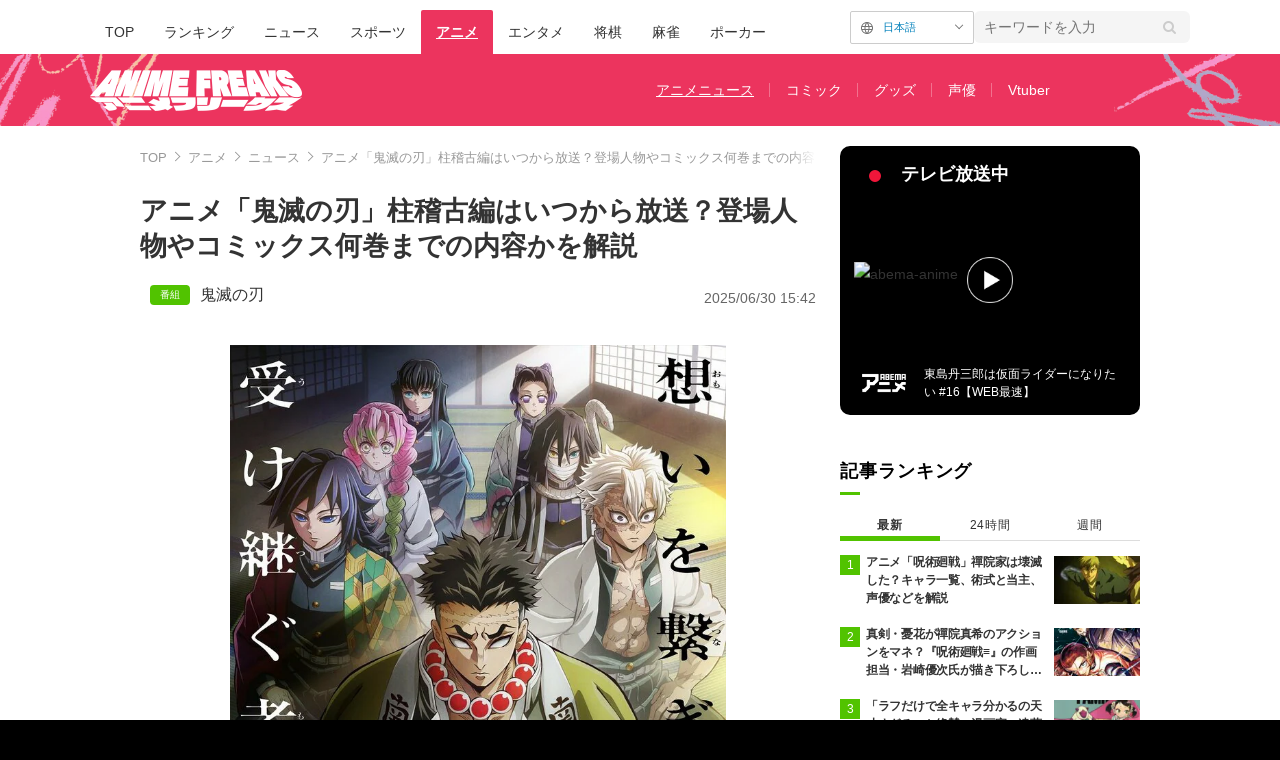

--- FILE ---
content_type: text/html; charset=utf-8
request_url: https://times.abema.tv/articles/-/10018149?utm_campaign=abematimes_rankarticle_10018149&utm_content=7017311&utm_medium=abematimes&utm_source=abematimes
body_size: 33961
content:
<!DOCTYPE html>
<html lang="ja">
<head>
<meta charset="utf-8">
  <meta http-equiv="X-UA-Compatible" content="IE=edge">
  <meta name="viewport" content="width=device-width">
<title>アニメ「鬼滅の刃」柱稽古編はいつから放送？登場人物やコミックス何巻までの内容かを解説 | アニメニュース | アニメフリークス</title>
<meta name="description" content="アニメ「鬼滅の刃 柱稽古編」は2024年5月12日（日）23時15分〜全国フジテレビ系にて放送。ネット配信もあり、無料配信も予定されています。「刀鍛冶の里編」の次に漫画で描かれたエピソードです。">
<meta property="article:publisher" content="https://www.facebook.com/ABEMATIMES/">
<meta property="fb:app_id" content="2226295124255038">
  <meta name="author" content="ABEMA TIMES編集部">
<meta name="theme-color" content="#">
  <meta name="robots" content="max-image-preview:large">
  <meta name="nsfw" content="true">

  <meta property="og:locale" content="ja_JP">
  <meta property="og:site_name" content="ANIME FREAKS">
<meta property="og:url" content="https://times.abema.tv/articles/-/10018149">
<meta property="og:type" content="article">
<meta property="og:title" content="アニメ「鬼滅の刃」柱稽古編はいつから放送？登場人物やコミックス何巻までの内容かを解説 | アニメニュース | アニメフリークス">
<meta property="og:image" content="https://times-abema.ismcdn.jp/mwimgs/c/7/1200w/img_c7884c49583df28b1ed645707a452a2a641900.jpg">
<meta property="og:description" content="アニメ「鬼滅の刃 柱稽古編」は2024年5月12日（日）23時15分〜全国フジテレビ系にて放送。ネット配信もあり、無料配信も予定されています。「刀鍛冶の里編」の次に漫画で描かれたエピソードです。">
<meta name="twitter:card" content="summary_large_image">
<meta name="twitter:site" content="@ABEMATIMES">
<meta name="twitter:domain" content="times.abema.tv">
<link rel="alternate" type="application/rss+xml" title="RSS | ABEMA TIMES" href="https://times.abema.tv/list/feed/rss">
    <link rel="shortcut icon" type="image/vnd.microsoft.icon" href="https://times-abema.ismcdn.jp/common/images/animefreaks/favicon.ico">
<link rel="apple-touch-icon-precomposed" href="https://times-abema.ismcdn.jp/common/images/animefreaks/apple-touch-icon.png">
<link rel="preload" as="image" href="https://times-abema.ismcdn.jp/common/images/animefreaks/anime_freaks_logo_m.png">
<link rel="preload" as="image" href="https://times-abema.ismcdn.jp/mwimgs/c/7/724w/img_c7884c49583df28b1ed645707a452a2a641900.jpg" imagesrcset="https://times-abema.ismcdn.jp/mwimgs/c/7/724w/img_c7884c49583df28b1ed645707a452a2a641900.jpg 1x, https://times-abema.ismcdn.jp/mwimgs/c/7/1448w/img_c7884c49583df28b1ed645707a452a2a641900.jpg 2x" fetchpriority="high">
  <style>
/* 通常cssの下にある"麻雀用"以下のcssを消さずに残してください */
@charset "utf-8";@font-face{font-family:FontAwesome;font-weight:400;font-style:normal;font-display:swap;src:url(/common/files/fonts/fontawesome-webfont.woff2?v=4.7.0) format("woff2")}a,article,aside,body,div,figure,h1,header,html,i,iframe,img,ins,label,li,nav,ol,p,section,span,time,ul{font:inherit;font-size:100%;margin:0;padding:0;vertical-align:baseline;border:0}html{line-height:1}ol,ul{list-style:none}a img{border:none}article,aside,figure,header,main,nav,section{display:block}@font-face{font-family:Hiragino Sans;font-weight:100;src:local("HiraginoSans-W1"),local("Hiragino Sans")}@font-face{font-family:Hiragino Sans;font-weight:200;src:local("HiraginoSans-W2"),local("Hiragino Sans")}@font-face{font-family:Hiragino Sans;font-weight:300;src:local("HiraginoSans-W3"),local("Hiragino Sans")}@font-face{font-family:Hiragino Sans;font-weight:400;src:local("HiraginoSans-W3"),local("Hiragino Sans")}@font-face{font-family:Hiragino Sans;font-weight:500;src:local("HiraginoSans-W5"),local("Hiragino Sans")}@font-face{font-family:Hiragino Sans;font-weight:600;src:local("HiraginoSans-W6"),local("Hiragino Sans")}@font-face{font-family:Hiragino Sans;font-weight:700;src:local("HiraginoSans-W6"),local("Hiragino Sans")}@font-face{font-family:Hiragino Sans;font-weight:800;src:local("HiraginoSans-W7"),local("Hiragino Sans")}@font-face{font-family:Hiragino Sans;font-weight:900;src:local("HiraginoSans-W8"),local("Hiragino Sans")}body,html{font-family:Hiragino Sans,-apple-system,BlinkMacSystemFont,ヒラギノ角ゴ ProN W3,Hiragino Kaku Gothic ProN,Meiryo,Arial,sans-serif;font-size:14px;word-break:break-all;color:#333;-webkit-text-size-adjust:100%}body{line-height:1.8;background:#000}a{text-decoration:none;color:inherit}img{width:auto;max-width:100%;height:auto;vertical-align:bottom}.lazy[data-loaded=true]{opacity:1}.lazy{opacity:0}.l-wrapper{padding:40px 8% 100px;background:#fff}.l-wrapper.\--ad-gate{display:flex;overflow-x:clip;width:100%;padding:0 0 100px;align-items:flex-start;justify-content:center}.l-wrapper.\--ad-gate .l-contents{width:calc(100% - 40px);max-width:1000px;margin:0 20px}.l-wrapper.\--ad-gate .l-ad-gate-top{margin:0 -20px 20px}.l-wrapper.\--ad-gate .l-ad-gete-side{position:sticky;top:0;min-width:200px;min-height:600px}.l-contents{max-width:1100px;margin-right:auto;margin-left:auto;padding-right:0;padding-left:0}.l-contents:after{display:block;clear:both;content:""}.l-main-side-wrapper{display:grid;grid-template-columns:auto 300px;grid-gap:24px}.l-main{max-width:676px}.l-main-row{margin-top:40px}.l-side{width:300px}.l-flex{display:flex}.l-flex-1{flex:1 1 0%}.l-flex-100{flex:0 0 100%}.l-flex-initial{flex:0 1 auto}.l-items-end{align-items:flex-end}.l-items-center{align-items:center}.l-lg-items-center{align-items:center}.l-lg-mb-1{margin-bottom:5px}.l-space-x-2{margin-left:10px}.mgb-pc--25{margin-bottom:25px!important}.u-lg-overflow-hidden{overflow:hidden}.c-keyword-search__label{position:relative}.c-keyword-search__label:after,.c-keyword-search__label:before{font-family:FontAwesome;color:#ccc}.c-keyword-search__label:after{position:absolute;top:50%;right:14px;content:"\f002";transform:translateY(-50%)}.c-keyword-search__input{font-size:14px;box-sizing:border-box;width:100%;padding:11px 10px;border:1px solid #ccc;border-radius:6px;outline:none;background-color:#fff;-webkit-appearance:none;-moz-appearance:none;appearance:none}.l-side .c-keyword-search{display:none}.c-list-category__img__file{position:absolute;top:50%;left:50%;width:100%;transform:translate(-50%,-50%)}.c-article-title{font-size:18px;font-weight:700;letter-spacing:.9px;color:#fff}.c-article-title.-underline{position:relative}.c-article-title.-underline:after{position:absolute;bottom:0;left:0;width:20px;height:3px;content:"";background-color:#51c300}.c-article-title.-dark{color:#000}@keyframes nowOnAirBadge-outer-opacity-fade{0%{animation-timing-function:cubic-bezier(.33,1,.68,1);opacity:0}25%{animation-timing-function:linear;opacity:.15}50%{opacity:0}}@keyframes nowOnAirBadge-outer-scale-out{0%{transform:scale(1)}25%{transform:scale(4)}}@keyframes nowOnAirBadge-inner-opacity-fade{0%{animation-timing-function:cubic-bezier(.33,1,.68,1);opacity:0}25%{animation-timing-function:linear;opacity:.4}50%{opacity:0}}@keyframes nowOnAirBadge-inner-scale-out{0%{transform:scale(1)}25%{transform:scale(2.2)}}.nowOnAirBadge{position:relative;display:flex;flex-direction:row;width:12px;height:12px;margin:10px 15px;align-items:center;justify-content:center}.nowOnAirBadge:before{position:absolute;top:0;left:0;width:12px;height:12px;content:"";animation:nowOnAirBadge-outer-scale-out 2s cubic-bezier(.65,0,.35,1) 0s infinite,nowOnAirBadge-outer-opacity-fade 2s 0s infinite;opacity:0;border-radius:50%;background-color:#f0163a}.nowOnAirBadge__inner{position:absolute;top:0;left:0;width:12px;height:12px;animation:nowOnAirBadge-inner-scale-out 2s cubic-bezier(.65,0,.35,1) 0s infinite,nowOnAirBadge-inner-opacity-fade 2s 0s infinite;opacity:0;border-radius:50%;background-color:#f0163a}.nowOnAirBadge:after{width:12px;height:12px;content:"";border-radius:50%;background-color:#f0163a}.c-side-on-air{display:block;background-color:#000}.c-side-on-air .c-article-title{letter-spacing:2px}.c-side-on-air__title{font-size:18px;line-height:1;display:flex;width:170px;padding-left:5px;letter-spacing:0;flex-flow:column}.c-side-on-air__title-time{font-size:12px;font-weight:400;margin-top:8px}.c-side-on-air__logo{width:100px;margin-left:-10px}.c-side-on-air__program{position:relative;display:block;overflow:hidden;border-radius:4px}.c-side-on-air__program__img{position:relative;overflow:hidden;padding-top:56.25%}.c-side-on-air__program__img img{position:absolute;top:50%;left:50%;width:100%;transform:translate(-50%,-50%)}.c-side-on-air__program__icon{position:absolute;top:54%;left:50%;transform:translate(-50%,-50%)}.c-side-on-air__logo{display:flex;padding-top:15px;flex:1 1 auto;align-items:center;justify-content:center}.c-side-on-air__logo .c-side-on-air__logo-img{min-width:80px;max-width:80px}.c-side-on-air__lead{font-size:12px;line-height:1.5;display:-webkit-box;overflow:hidden;padding-top:15px;color:#fff;-webkit-line-clamp:2;-webkit-box-orient:vertical}.c-ranking__list:not(.c-ranking__list--type-b) .c-ranking__item:nth-of-type(-n+3) .c-ranking__link:before{background-color:#51c300}.c-ranking__list:not(.c-ranking__list--type-b) .c-ranking__item:first-of-type .c-ranking__link:before{content:"1"}.c-ranking__list:not(.c-ranking__list--type-b) .c-ranking__item:nth-of-type(2) .c-ranking__link:before{content:"2"}.c-ranking__list:not(.c-ranking__list--type-b) .c-ranking__item:nth-of-type(3) .c-ranking__link:before{content:"3"}.c-ranking__list:not(.c-ranking__list--type-b) .c-ranking__item:nth-of-type(4) .c-ranking__link:before{content:"4"}.c-ranking__list:not(.c-ranking__list--type-b) .c-ranking__item:nth-of-type(5) .c-ranking__link:before{content:"5"}.c-ranking__list:not(.c-ranking__list--type-b) .c-ranking__link:before{font-size:12px;line-height:1;position:absolute;top:-1px;left:0;display:flex;width:20px;height:20px;content:"";color:#fff;background-color:#999;align-items:center;justify-content:center}.c-ranking__list.\--tab{display:none}.c-ranking__list.\--tab.is-show{display:block}.c-ranking__block{display:flex}.c-ranking__block:first-child{min-width:1px;margin-right:3px;word-wrap:break-word;flex:1 1 auto}.c-ranking__block+.c-ranking__block{flex:0 0 auto}.c-ranking__box{display:flex;flex-direction:column;width:100%;justify-content:space-between}.c-ranking__subject{font-size:16px;font-weight:700;margin-top:-3px}.c-ranking__subject.-truncate3{display:-webkit-box;overflow:hidden;-webkit-box-orient:vertical}.c-ranking__subject.-truncate3{-webkit-line-clamp:3}.c-ranking__img{position:relative;overflow:hidden;padding-top:56.25%;flex:0 0 auto;align-self:flex-start}.c-ranking__link{position:relative;display:flex;padding-left:26px}.c-ranking-date .c-ranking__block:first-child{margin-right:8px}.c-ranking-date .c-button{margin-top:20px}.c-ranking-tab{display:flex;margin-top:20px}.c-ranking-tab-item{font-size:12px;line-height:1.71;position:relative;display:flex;padding-bottom:8px;letter-spacing:.7px;flex:0 0 auto;align-items:center;justify-content:center;flex:1}.c-ranking-tab-item:after{position:absolute;right:0;bottom:2.5px;width:100%;height:1px;content:"";background-color:#ddd}.c-ranking-tab-item.is-active{font-weight:700}.c-ranking-tab-item.is-active:after{height:5px;background-color:#51c300}.c-button__link{font-size:16px;font-weight:700;display:flex;padding:11px 0 10px;letter-spacing:2px;color:#fff;border-radius:6px;background-color:#51c300;align-items:center;justify-content:center}.c-breadcrumb__list{position:relative;display:flex;overflow:hidden;white-space:nowrap;color:#999}.c-breadcrumb__list:after{position:absolute;top:0;right:0;display:block;width:28px;height:100%;content:"";background:linear-gradient(90deg,hsla(0,0%,100%,0),#fff)}.c-breadcrumb__item{font-size:13px;color:#999}.c-breadcrumb__item:not(:first-child){position:relative;margin-left:5px;padding-left:16px}.c-breadcrumb__item:not(:first-child):before{position:absolute;top:calc(50% - 5px);left:0;width:6px;height:6px;margin-right:6px;content:"";transform:rotate(135deg);border-top:1px solid #999;border-left:1px solid #999}.c-breadcrumb__link{color:#999}.ad-side-ajuster{transform-origin:top!important}.c-to-top{position:fixed;z-index:100;right:25px;bottom:25px;width:50px;height:50px}.c-tools{display:flex;margin-left:20px;gap:20px;align-items:center}.g-header{background:#fff}.g-header-wrapper{display:flex;max-width:1100px;margin:0 auto;padding:0 20px;justify-content:space-between;align-items:center}.g-header-wrapper .c-keyword-search__input{width:216px;padding:8px 10px;border:0;background:#f5f5f5}.g-nav-list{display:flex;margin-top:10px}.g-nav-list__link{font-size:14px;font-weight:500;line-height:1;display:inline-block;padding:15px;word-break:keep-all;border-radius:2px 2px 0 0}.g-nav-list__link.is-current{font-weight:700;text-decoration:underline;color:#fff;background:#000}.g-header-logo__img{width:250px;max-width:250px}.g-subnav-div{background:#000}.g-subnav-div .g-header-wrapper{min-height:72px}.g-subnav-list{font-size:14px;line-height:1;display:flex;width:550px;margin:10px 0 10px 20px;color:#bbb;flex-wrap:wrap;justify-content:left}.g-subnav-list__list{position:relative}.g-subnav-list__list:after{position:absolute;top:50%;right:0;width:1px;height:1em;content:"";transform:translateY(-50%);background:#444}.g-subnav-list__list:last-child:after{display:none}.g-subnav-list__link{display:inline-block;padding:6px 16px}.g-subnav-list__link.is-current{text-decoration:underline}.m-reward-modal{font-size:16px;line-height:1;position:fixed;z-index:2147483647;top:0;right:0;bottom:0;left:0;display:none;background:rgba(0,0,0,.5)}.m-reward-modal__window{position:absolute;top:50%;left:50%;padding:32px 49px 26px;transform:translate(-50%,-50%);text-align:center;border-radius:6px;background:#fff}.m-reward-modal__logo{width:380px}.m-reward-modal__ttl{font-size:24px;font-weight:500;margin-top:28px}.m-reward-modal__sub{margin-top:20px;color:#6b6e76}.m-reward-modal__btn{position:relative;width:312px;margin:26px auto 0;padding:24px;text-align:left;border:1px solid #ddd;border-radius:6px}.m-reward-modal__btn:before{right:24px;width:30px;height:30px;border-radius:50%;background:#51c300}.m-reward-modal__btn:after,.m-reward-modal__btn:before{position:absolute;top:50%;content:"";transform:translateY(-50%)}.m-reward-modal__btn:after{right:32px;border-top:7px solid transparent;border-right:0;border-bottom:7px solid transparent;border-left:11px solid #fff}.m-reward-modal__close{position:absolute;top:10px;right:10px;width:20px;height:20px;border-radius:50%;background:#000}.m-reward-modal__close:after,.m-reward-modal__close:before{position:absolute;top:50%;left:50%;width:12px;height:1px;content:"";transform:translate(-50%,-50%) rotate(45deg);transform-origin:center;background:#fff}.m-reward-modal__close:after{left:4px;transform:rotate(-45deg)}.article-header{margin-bottom:40px}.article-header__title{font-size:1.92857rem;font-weight:700;line-height:1.3;margin-bottom:21px}.article-header__date{font-size:1rem;line-height:1;display:block;color:#666}.article-tvbtn{position:relative;top:-10px;margin:20px 0;text-align:center}.article-tvbtn__link{font-size:16px;font-weight:700;line-height:1;display:inline-block;min-width:300px;padding:20px 0;text-align:center;color:#fff;border-radius:6px;background-color:#a3a3a3}.article-body .article-tvbtn__link{display:flex;width:calc(100% - 40px);padding:15px 20px;color:#000;background-color:#da0;justify-content:center;align-items:center}.article-body .article-tvbtn__text{line-height:1.5;overflow:hidden;white-space:nowrap;text-overflow:ellipsis}.article-body .article-tvbtn__icon{position:relative;width:26px;min-width:26px;height:26px;margin-left:10px;border-radius:50%;background-color:#fff}.article-body .article-tvbtn__icon:before{position:absolute;top:50%;left:8.5px;content:"";transform:translateY(-50%);border:8px solid transparent;border-left:13px solid #da0}.article-body{max-width:724px;margin:auto;word-wrap:normal}.article-body>p{font-size:1.14286rem;line-height:1.5;margin:30px 0;word-break:break-word;color:#333}.article-body a{color:#0080bb}.article-body a.c-taglink{padding-bottom:1px;color:#333;border-bottom:1px dashed #333}.article-body .figure{display:flex;margin:30px 0;justify-content:center}.article-body .figure-center{clear:both;max-width:100%;text-align:center}.article-body .figure-center.\--abematv>a{position:relative;display:block;overflow:hidden}.article-body .figure-center.\--abematv>a:before{position:absolute;z-index:1;bottom:10px;left:10px;display:block;width:35px;height:35px;content:"";background:url(/common/images/abema/play-icon.png) no-repeat;background-size:contain}.article-body .figure-center img{display:inline-block;max-width:100%;height:auto!important}.article-header-tags__tag{font-size:16px;display:flex;align-items:center;flex-wrap:wrap}.article-header-tags__tag-link{line-height:1}.article-header-tags__tag:before{font-size:10px;line-height:1;width:30px;margin-right:10px;padding:5px;text-align:center;color:#fff;border-radius:4px}.article-header-tags__tag.\--program{row-gap:8px}.article-header-tags__tag.\--program:before{content:"\756A\7D44";background-color:#51c300}

/* 麻雀用 */
.m-menu {
  margin-bottom: 37px;
  background-color: #efeded
}

.m-menu__list {
  font-size: 16px;
  font-weight: 700;
  display: flex;
  padding: 10px 0 10px 14px
}

.m-menu__item {
  line-height: 1;
  display: flex
}

.m-menu__item:not(:last-child):after {
  font-weight: 100;
  display: inline;
  padding: 0 15px;
  content: "|"
}


/* 大相撲用 */
.g-sumo-nav {
  font-size: 14px;
  line-height: 1.25;
  margin-bottom: 40px;
  color: #707070;
  border-bottom: 3px solid #4e2d5f
}

.g-sumo-nav-list {
  display: flex;
  justify-content: left;
  align-items: center
}

.g-sumo-nav-item__link {
  display: inline-block;
  padding: 8px 10px
}

.g-sumo-nav-item__link.is-current {
  font-size: 16px;
  font-weight: 700;
  color: #fff;
  background: #4e2d5f
}

/* アニメフリークス */
.g-header.--animefreaks .g-subnav-div,
.g-header.--animefreaks .g-nav-list__link.is-current {
  background: #EC345E;
}

.g-header.--animefreaks .g-subnav-div {
  background-image: url(/common/images/animefreaks/pc_anime_header_left.png), url(/common/images/animefreaks/pc_anime_header_right.png);
  background-size: 197px 350px, 197px 350px;
  background-position: left top, right top;
  background-repeat: no-repeat, no-repeat;
}

.g-header.--animefreaks .g-header-logo__img {
  width: 212px;
  max-width: 212px;
}

.g-header.--animefreaks .g-subnav-list {
  color: #fff;
}

.g-header.--animefreaks .g-subnav-list__list::after {
  background: rgba(255, 255, 255, .3);
}

/* 言語切り替えパーツ */
.m-article-language {
  margin-top: 0 !important;
  position: relative;
  font-size: 11px;
  line-height: 1;
  display: flex;
  justify-content: end;
}

.m-article-language__btn {
  padding: 10px 10px 10px 32px;
  min-width: 80px;
  color: #0080bb;
  border: solid 1px #CCCCCC;
  border-radius: 2px;
  background-image: url(/common/images/abema/article_lang_icon.svg);
  background-repeat: no-repeat;
  background-position: 10px 10px;
  background-size: 12px;
}

.m-article-language__btn::after {
  content: '';
  position: absolute;
  top: 9px;
  right: 14px;
  width: 5px;
  height: 5px;
  border-top: 1px solid #747474;
  border-right: 1px solid #747474;
  transform: rotate(135deg) translateY(-50%);
}

.m-article-language__btn:hover {
  opacity: .7;
  cursor: pointer;
}

.m-article-language__list {
  position: absolute;
  top: 0;
  right: 0;
  padding: 8px 0;
  background: #E5E5E5;
  border: 1px solid #DDDDDD;
  border-radius: 4px;
  box-shadow: 0px 3px 6px #00000029;
  display: none;
  z-index: 10;
}

.m-article-language__item {
  position: relative;
}

.m-article-language__item:first-child::before {
  content: '\02714';
  position: absolute;
  top: 6px;
  left: 12px;
  font-size: 13px;
}

.m-article-language__link {
  padding: 7px 30px;
  min-width: 62px;
  display: block;
}

.m-article-language__link:hover {
  cursor: pointer;
  opacity: .7;
}

/* photo .article-body ul font-size対策 */
.article-body ul.m-article-language__list {
  font-size: 11px;
}

.article-header-program-link__img {
  width: 100px;
}

.article-header__go-first {
  font-size: 14px;
  margin-top: 4px;
  text-align: right
}

.article-header__go-first-link {
  color: #0080bb
}

.article-header__go-first-link:hover {
  opacity: .7
}      @media (min-width: 768px) and (max-width: 1024px) {
        html, body {
          background-color: #fff;
          overflow-x: hidden;
        }

        body {
          margin: 0 auto;
          width: 1040px;
          overflow-x: hidden;
        }
        
        .g-header-wrapper .c-keyword-search__input {
          width: 100%;
        }
        
        .l-ad-gete-side {
          display: none;
        }
      }
  </style>
<link rel="stylesheet" href="https://times-abema.ismcdn.jp/resources/abema/css/pc/pages/leafs.css?rd=202601131013" media="print" onload="this.media='all'">
  <link rel="manifest" href="/manifest.json?rd=202601131013">
    <link rel="canonical" href="https://times.abema.tv/articles/-/10018149">


<link rel="preconnect" href="https://times-abema.ismcdn.jp" crossorigin>
<link rel="preconnect" href="https://www.google-analytics.com" crossorigin>
<link rel="preconnect" href="https://www.googletagmanager.com" crossorigin>
<link rel="preconnect" href="https://analytics.google.com" crossorigin>
<link rel="preconnect" href="https://storage.googleapis.com" crossorigin>
<link rel="preconnect" href="https://image.p-c2-x.abema-tv.com" crossorigin>
<link rel="preconnect" href="https://abema.tv" crossorigin>
<link rel="preconnect" href="https://code.jquery.com" crossorigin>

<!-- Google Tag Manager -->
<script>

  window.dataLayer = window.dataLayer || [];
  var hash = {"article_id":10018149,"category_id":"アニメ","sub_category_id":"ニュース","publish_data":"2024/07/08","is_interstitial_article":false,"article_type":"default","has_series_link":false};
    if (document.referrer) {
      hash['previous_page'] = document.referrer;
    }
  dataLayer.push(hash);
  dataLayer.push({'event': 'pageview'});
  console.log(dataLayer[0], 'dataLayer');
</script>
<script>(function(w,d,s,l,i){w[l]=w[l]||[];w[l].push({'gtm.start':
new Date().getTime(),event:'gtm.js'});var f=d.getElementsByTagName(s)[0],
j=d.createElement(s),dl=l!='dataLayer'?'&l='+l:'';j.async=true;j.src=
'https://www.googletagmanager.com/gtm.js?id='+i+dl;f.parentNode.insertBefore(j,f);
})(window,document,'script','dataLayer','GTM-TFVZ8N');</script>
<!-- End Google Tag Manager -->


<script type="application/ld+json">
[{"@context":"http://schema.org","@type":"WebSite","name":"ABEMA TIMES","alternateName":"ABEMA TIMES | ABEMA公式ニュースサイト","url":"https://times.abema.tv","sameAs":["https://www.facebook.com/ABEMATIMES/","https://x.com/ABEMATIMES"],"potentialAction":{"@type":"SearchAction","target":"https://times.abema.tv/list/search?fulltext={fulltext}","query-input":"required name=fulltext"}},{"@context":"http://schema.org","@type":"SiteNavigationElement","url":["/"]},{"@context":"http://schema.org","@type":"BreadcrumbList","itemListElement":[{"@type":"ListItem","position":1,"item":{"@id":"https://times.abema.tv","name":"ABEMA TIMES"}},{"@type":"ListItem","position":2,"item":{"@id":"https://times.abema.tv/anime","name":"アニメ"}},{"@type":"ListItem","position":3,"item":{"@id":"https://times.abema.tv/anime/news","name":"ニュース"}},{"@type":"ListItem","position":4,"item":{"@id":"https://times.abema.tv/articles/-/10018149","name":"アニメ「鬼滅の刃」柱稽古編はいつから放送？登場人物やコミックス何巻までの内容かを解説"}}]},{"@context":"http://schema.org","@type":"NewsArticle","mainEntityOfPage":{"@type":"WebPage","@id":"https://times.abema.tv/articles/-/10018149"},"headline":"アニメ「鬼滅の刃」柱稽古編はいつから放送？登場人物やコミックス何巻までの内容かを解説","image":{"@type":"ImageObject","url":"https://times-abema.ismcdn.jp/mwimgs/c/7/1200w/img_c7884c49583df28b1ed645707a452a2a641900.jpg","width":"1200","height":"1695"},"datePublished":"2024-07-08T00:34:00+09:00","dateModified":"2025-06-30T15:42:00+09:00","author":{"@type":"Organization","name":"ABEMA TIMES編集部"},"description":"アニメ「鬼滅の刃 柱稽古編」は2024年5月12日（日）23時15分〜全国フジテレビ系にて放送。ネット配信もあり、無料配信も予定されています。「刀鍛冶の里編」の次に漫画で描かれたエピソードです。","publisher":{"@type":"Organization","name":"ABEMA TIMES","logo":{"@type":"ImageObject","url":"https://times.abema.tv/common/images/abema/bn_400x60.png"}}}]
</script>

    <script type="text/javascript">
      window._taboola = window._taboola || [];
      _taboola.push({article:'auto'});
      !function (e, f, u, i) {
        if (!document.getElementById(i)){
          e.async = 1;
          e.src = u;
          e.id = i;
          f.parentNode.insertBefore(e, f);
        }
      }(document.createElement('script'),
      document.getElementsByTagName('script')[0],
      '//cdn.taboola.com/libtrc/abematimes-network/loader.js',
      'tb_loader_script');
      if(window.performance && typeof window.performance.mark == 'function')
        {window.performance.mark('tbl_ic');}
    </script>


<script type="text/javascript">
  window.googletag = window.googletag || {};
  window.googletag.cmd = window.googletag.cmd || [];
  console.log('gpt.js読み込み')
</script>


<script async src="https://securepubads.g.doubleclick.net/tag/js/gpt.js" crossorigin="anonymous"></script>


<script type="text/javascript">
  window.pbjs = window.pbjs || {};
  window.pbjs.que = window.pbjs.que || [];
</script>
<script async='async' src="https://flux-cdn.com/client/1000354/times-abema_01654.min.js"></script>
<script type="text/javascript">
  window.fluxtag = {
    readyBids: {
      prebid: false,
      amazon: false,
      google: false
    },
    failSafeTimeout: 3e3,
    isFn: function isFn(object) {
      var _t = 'Function';
      var toString = Object.prototype.toString;
      return toString.call(object) === '[object ' + _t + ']';
    },
    launchAdServer: function() {
      if (!fluxtag.readyBids.prebid || !fluxtag.readyBids.amazon) {
        return;
      }
      fluxtag.requestAdServer();
    },
    requestAdServer: function() {
      if (!fluxtag.readyBids.google) {
        fluxtag.readyBids.google = true;
        googletag.cmd.push(function () {
          if (!!(pbjs.setTargetingForGPTAsync) && fluxtag.isFn(pbjs.setTargetingForGPTAsync)) {
            pbjs.que.push(function () {
              pbjs.setTargetingForGPTAsync();
            });
          }
          googletag.pubads().refresh();
        });
      }
    }
  };
</script>
<script type="text/javascript">
  setTimeout(function() {
    fluxtag.requestAdServer();
  }, fluxtag.failSafeTimeout);
</script>
<script type='text/javascript'>
  ! function (a9, a, p, s, t, A, g) {
    if (a[a9]) return;

    function q(c, r) {
      a[a9]._Q.push([c, r])
    }
    a[a9] = {
      init: function () {
        q("i", arguments)
      },
      fetchBids: function () {
        q("f", arguments)
      },
      setDisplayBids: function () {},
      targetingKeys: function () {
        return []
      },
      _Q: []
    };
    A = p.createElement(s);
    A.async = !0;
    A.src = t;
    g = p.getElementsByTagName(s)[0];
    g.parentNode.insertBefore(A, g)
  }("apstag", window, document, "script", "//c.amazon-adsystem.com/aax2/apstag.js");
  apstag.init({
    pubID: '5232',
    adServer: 'googletag',
    bidTimeout: 1e3
  });
  apstag.fetchBids({
    slots: [{
  slotID: "div-gpt-ad-1698676584485-0",
  slotName: "/22954913985/all_all_pc_rightcolumn1",
  sizes: [300,250]
}
,{
  slotID: "div-gpt-ad-1698676604498-0",
  slotName: "/22954913985/all_all_pc_rightcolumn2",
  sizes: [300,600]
}
,{
  slotID: "div-gpt-ad-1693799467200-0",
  slotName: "/22954913985/article_all_pc_chukan_1",
  sizes: [[336,280],[300,250]]
}
,{
  slotID: "div-gpt-ad-1693799616902-0",
  slotName: "/22954913985/article_all_pc_chukan_2",
  sizes: [[336,280],[300,250]]
}
]
  }, function (bids) {
    googletag.cmd.push(function () {
      apstag.setDisplayBids();

      fluxtag.readyBids.amazon = true;
      fluxtag.launchAdServer();
    });
  });
</script>

<script>
  googletag.cmd.push(function() {
    googletag.pubads().setTargeting('genre', 'anime');
      googletag.pubads().setTargeting('articlestype', 'stock');
    
    googletag.defineSlot('/22954913985/article_all_pc_gateleft', [200, 701], 'div-gpt-ad-1702011303152-0').setCollapseEmptyDiv(true, true).addService(googletag.pubads());
googletag.defineSlot('/22954913985/article_all_pc_gatetop', [1040, 250], 'div-gpt-ad-1698672125497-0').setCollapseEmptyDiv(true).addService(googletag.pubads());
googletag.defineSlot('/22954913985/article_all_pc_gateright', [200, 700], 'div-gpt-ad-1702011093675-0').setCollapseEmptyDiv(true, true).addService(googletag.pubads());
googletag.defineSlot('/22954913985/all_all_pc_rightcolumn1', [300, 250], 'div-gpt-ad-1698676584485-0').addService(googletag.pubads());
googletag.defineSlot('/22954913985/all_all_pc_rightcolumn2', [300, 600], 'div-gpt-ad-1698676604498-0').addService(googletag.pubads());
var anchorSlot;
anchorSlot = googletag.defineOutOfPageSlot('/22954913985/article_all_pc_anker', googletag.enums.OutOfPageFormat.BOTTOM_ANCHOR);

if (anchorSlot) {
  anchorSlot.addService(googletag.pubads());

  window.googletag.pubads().addEventListener('slotRenderEnded', function (event) {
    if(event.isEmpty){
      console.log('gtag isEmpty');
      console.log(event.slot.getSlotElementId());
      return false;
    }
    if(event.slot.getSlotElementId().indexOf('article_all_pc_anker') > -1){
      if(event.size.length){
        var h = event.size[1];
        window.addEventListener('load', function(){
          console.log('gtag listener in load listener');
          $('.js-to-top').css('bottom', h + 47 + 'px');
        });
      }
    }
  });
}
var interstitialSlot;
interstitialSlot = googletag.defineOutOfPageSlot('/22954913985/article_all_pc_interstitial',googletag.enums.OutOfPageFormat.INTERSTITIAL);

if (interstitialSlot) {
  interstitialSlot.addService(googletag.pubads());
}
googletag.defineSlot('/22954913985/article_all_pc_kijiue', [728, 90], 'div-gpt-ad-1692929856131-0').addService(googletag.pubads());
googletag.defineSlot('/22954913985/article_all_pc_chukan_1', [[336, 280], [300, 250]], 'div-gpt-ad-1693799467200-0').addService(googletag.pubads());
googletag.defineSlot('/22954913985/article_all_pc_chukan_2', [[336, 280], [300, 250]], 'div-gpt-ad-1693799616902-0').addService(googletag.pubads());


    function randomInt(min, max) {
      return Math.floor( Math.random() * (max + 1 - min) ) + min;
    }

      function isAdxNgPage(){
        return !!document.querySelector('meta[name="nsfw"]');
      }

      googletag.pubads().setTargeting("fluct_ad_group", String(randomInt(1, 10)));

      googletag.pubads().setTargeting("abematimes_adx", isAdxNgPage() ? "ng" : "ok");

    googletag.pubads().disableInitialLoad();
    googletag.pubads().enableSingleRequest();

    googletag.enableServices();

    if (!!(window.pbFlux) && !!(window.pbFlux.prebidBidder) && fluxtag.isFn(window.pbFlux.prebidBidder)) {
      pbjs.que.push(function () {
        window.pbFlux.prebidBidder();
      });
    } else {
      fluxtag.readyBids.prebid = true;
      fluxtag.launchAdServer();
    }
  });



  (function() {
    var pa = document.createElement('script'); pa.type = 'text/javascript'; pa.charset = "utf-8"; pa.async = true;
    pa.src = window.location.protocol + "//api.popin.cc/searchbox/abematimes.js";
    var s = document.getElementsByTagName('script')[0]; s.parentNode.insertBefore(pa, s);
  })();
</script>

<script async src="https://yads.c.yimg.jp/js/yads-async.js"></script>
  <script async src="https://pagead2.googlesyndication.com/pagead/js/adsbygoogle.js?client=ca-pub-6845393640653469" crossorigin="anonymous"></script>


<script>
window.pushMST_config={"vapidPK":"BIZgYrmxqBfolcrCDu0L4R5IkCzwyZaCqvz9EmY2mrLijpPduFfUTiFTqoGquDzcBfiJrAo1mkSQ5jgxhbw1qfU","enableOverlay":true,"swPath":"/sw.js","i18n":{}};
  var pushmasterTag = document.createElement('script');
  pushmasterTag.src = "https://cdn.pushmaster-cdn.xyz/scripts/publishers/685522a816a8578b6e2d6de5/SDK.js";
  pushmasterTag.setAttribute('defer','');

  var firstScriptTag = document.getElementsByTagName('script')[0];
  firstScriptTag.parentNode.insertBefore(pushmasterTag, firstScriptTag);
</script>

<script type="module" src="https://cdn01.stright.bizris.com/js/1.0/cookie_consent_setting.js?banner_type=banner" charset="UTF-8" data-site-id="SIT-d3c1466c-ed71-46c6-86aa-70095421e33d"></script>
</head>
<body>

<div class="page leafs">
  <header class="g-header --animefreaks">
    <div class="g-header-wrapper">
      <nav class="g-nav">
        <ul class="g-nav-list">
          <li class="g-nav-list__list"><a class="g-nav-list__link" href="/">TOP</a></li>
          <li class="g-nav-list__list"><a class="g-nav-list__link" href="/ranking/realtime">ランキング</a></li>
            <li class="g-nav-list__list"><a class="g-nav-list__link" href="/news">ニュース</a></li>
            <li class="g-nav-list__list"><a class="g-nav-list__link" href="/sports">スポーツ</a></li>
            <li class="g-nav-list__list"><a class="g-nav-list__link is-current" href="/anime">アニメ</a></li>
            <li class="g-nav-list__list"><a class="g-nav-list__link" href="/entame">エンタメ</a></li>
            <li class="g-nav-list__list"><a class="g-nav-list__link" href="/shogi">将棋</a></li>
            <li class="g-nav-list__list"><a class="g-nav-list__link" href="/mahjong">麻雀</a></li>
            <li class="g-nav-list__list"><a class="g-nav-list__link" href="/poker">ポーカー</a></li>
        </ul>
      </nav>
        <div class="c-tools">
              <div class="m-article-language mgt-pc--0">
    <div class="m-article-language__btn js-article-language__btn">日本語</div>
    <ul class="m-article-language__list js-article-language__list">
      <li class="m-article-language__item"><span class="m-article-language__link">日本語</span></li><li class="m-article-language__item"><a href="https://times.abema.tv/en/anime" class="m-article-language__link">English</a></li><li class="m-article-language__item"><a href="https://times.abema.tv/de/anime" class="m-article-language__link">Deutsch</a></li><li class="m-article-language__item"><a href="https://times.abema.tv/fr/anime" class="m-article-language__link">Français</a></li><li class="m-article-language__item"><a href="https://times.abema.tv/zh/anime" class="m-article-language__link">简体中文</a></li><li class="m-article-language__item"><a href="https://times.abema.tv/zt/anime" class="m-article-language__link">繁體中文</a></li>
    </ul>
  </div>

          <div class="c-keyword-search">
            <label for="keyword_search" class="c-keyword-search__label">
              <input id="keyword_search" type="input" placeholder="キーワードを入力" class="c-keyword-search__input js-search-text">
            </label>
          </div>
        </div>
    </div>
  <div class="g-subnav-div">
    <div class="g-header-wrapper">
      <div class="g-header-logo">
          <a class="g-header-logo__link" href="/anime"><img class="g-header-logo__img" src="https://times-abema.ismcdn.jp/common/images/animefreaks/anime_freaks_logo_m.png" width="212" height="41" alt="アニメフリークス【ABEMA TIMES | アベマタイムズ】"></a>
      </div>
        <nav class="g-subnav">
          <ul class="g-subnav-list">
              <li class="g-subnav-list__list">
                <a class="g-subnav-list__link is-current" href="/anime/news">アニメニュース</a>
              </li>
              <li class="g-subnav-list__list">
                <a class="g-subnav-list__link" href="/anime/comic">コミック</a>
              </li>
              <li class="g-subnav-list__list">
                <a class="g-subnav-list__link" href="/anime/goods">グッズ</a>
              </li>
              <li class="g-subnav-list__list">
                <a class="g-subnav-list__link" href="/anime/voiceactor">声優</a>
              </li>
              <li class="g-subnav-list__list">
                <a class="g-subnav-list__link" href="/anime/vtuber">Vtuber</a>
              </li>
          </ul>
        </nav>
    </div>
  </div>
</header>
  <div class="l-wrapper --ad-gate">
      <!-- /22954913985/article_all_pc_gateleft -->
<div id='div-gpt-ad-1702011303152-0' class="l-ad-gete-side">
  <script>
    googletag.cmd.push(function() { googletag.display('div-gpt-ad-1702011303152-0'); });
  </script>
</div>
    <div class="l-contents">
        <div class="l-ad-gate-top">
  <!-- /22954913985/article_all_pc_gatetop -->
  <div id='div-gpt-ad-1698672125497-0' style='min-width: 1040px; min-height: 250px;'>
    <script>
      googletag.cmd.push(function() { googletag.display('div-gpt-ad-1698672125497-0'); });
    </script>
  </div>
</div>
        <div class="l-main-side-wrapper">
        <main class="l-main">
          <div class="l-component-wrapper mgb-pc--25">
  <nav class="c-breadcrumb">
    <ol class="c-breadcrumb__list">
      <li class="c-breadcrumb__item"><a href="/" class="c-breadcrumb__link">TOP</a></li>
      <li class="c-breadcrumb__item"><a href="/anime" class="c-breadcrumb__link">アニメ</a></li>
      <li class="c-breadcrumb__item"><a href="/anime/news" class="c-breadcrumb__link">ニュース</a></li>
      <li class="c-breadcrumb__item"><a href="https://times.abema.tv/articles/-/10018149" class="c-breadcrumb__link">アニメ「鬼滅の刃」柱稽古編はいつから放送？登場人物やコミックス何巻までの内容かを解説</a></li>
    </ol>
  </nav>
</div>
          
          
          <article>
            <div class="article-header">
    <h1 class="article-header__title">アニメ「鬼滅の刃」柱稽古編はいつから放送？登場人物やコミックス何巻までの内容かを解説</h1>
  <div class="l-flex l-items-end">
    <div class="article-header-tags l-flex-1"><div class="article-header-tags__tag --program l-space-x-2"><a href="/feature/program/kimetsu" class="article-header-tags__tag-link">鬼滅の刃</a></div></div>
    <time datetime="2025-06-30T15:42:00+09:00" class="article-header__date l-flex-initial">2025/06/30 15:42</time>
  </div>
</div>

            <div class="article-body js-article-body">
<div class="figure figure-center --abematv"><a class="figure__link" href="https://abema.go.link/video/title/26-75?utm_campaign=abematimes_20240708_free_10018149_link_article_photo&amp;utm_medium=web&amp;utm_source=abematimes&amp;adj_t=1o8o1k5q&amp;adj_campaign=202407&amp;adj_adgroup=08&amp;adj_creative=abematimes_20240708_free_10018149_link_article_photo&amp;adj_tracker_limit=25000&amp;adj_redirect=https%3A%2F%2Fabema.tv%2Fvideo%2Ftitle%2F26-75%3Futm_campaign%3Dabematimes_20240708_free_10018149_link_article_photo%26utm_medium%3Dweb%26utm_source%3Dabematimes" target="_blank" data-utm="program-main-img"><img alt="アニメ「鬼滅の刃 柱稽古編」第1弾キービジュアル" class="figure__img" height="1023" src="https://times-abema.ismcdn.jp/mwimgs/c/7/724w/img_c7884c49583df28b1ed645707a452a2a641900.jpg" width="724" srcset="https://times-abema.ismcdn.jp/mwimgs/c/7/724w/img_c7884c49583df28b1ed645707a452a2a641900.jpg 1x, https://times-abema.ismcdn.jp/mwimgs/c/7/1448w/img_c7884c49583df28b1ed645707a452a2a641900.jpg 2x" style="max-height:700px;;width:auto;"></a></div><div class="article-tvbtn">
<a href="https://abema.go.link/video/title/26-75?utm_campaign=abematimes_20240708_free_10018149_link_article_button&amp;utm_medium=web&amp;utm_source=abematimes&amp;adj_t=1o8o1k5q&amp;adj_campaign=202407&amp;adj_adgroup=08&amp;adj_creative=abematimes_20240708_free_10018149_link_article_button&amp;adj_tracker_limit=25000&amp;adj_redirect=https%3A%2F%2Fabema.tv%2Fvideo%2Ftitle%2F26-75%3Futm_campaign%3Dabematimes_20240708_free_10018149_link_article_button%26utm_medium%3Dweb%26utm_source%3Dabematimes" class="article-tvbtn__link" target="_blank" rel="noopener" data-utm="program-main-img-btn"><span class="article-tvbtn__text">「柱稽古編」まで全話配信中</span><span class="article-tvbtn__icon"></span></a>
</div><div class="article-gallery-link --head">
  <a href="/articles/photo/10018149">この記事の写真をみる（6枚）</a>
</div><div class="sys-recommend" style="margin-top:30px;">
  <div id="taboola-mid-article-thumbnails"></div>
  <script type="text/javascript">
    window._taboola = window._taboola || [];
    _taboola.push({
      mode: 'thumbs-mid-01',
      container: 'taboola-mid-article-thumbnails',
      placement: 'Mid Article Thumbnails',
      target_type: 'mix'
    });
  </script>
</div><div class="article-relation-card l-article-relation-card --times">



            <a href="https://times.abema.tv/articles/-/10019471" target="_blank" class="article-relation-card__link">
              <div class="l-article-relation-card__img"><img src="[data-uri]" data-src="https://times-abema.ismcdn.jp/mwimgs/5/6/200w/img_5628ec1c56aa46a79c8ad22bfb354e4b589971.jpg" data-srcset="https://times-abema.ismcdn.jp/mwimgs/5/6/200w/img_5628ec1c56aa46a79c8ad22bfb354e4b589971.jpg 1x,https://times-abema.ismcdn.jp/mwimgs/5/6/400w/img_5628ec1c56aa46a79c8ad22bfb354e4b589971.jpg 2x" width="200" height="282" class="article-relation-card__img not-fiximg lazy" alt="映画「鬼滅の刃」無限城編の入場特典、興行収入は" style=""></div>
              <div class="l-article-relation-card__letters article-relation-card-letters">
                <div class="article-relation-card-letters__inner">
                  <div class="article-relation-card__ttl">映画「鬼滅の刃」無限城編の入場特典、興行収入は</div>
                  
                </div>
                <div class="article-relation-card__media">ANIME FREAKS</div>
              </div>
            </a>
          </div>




<p>　「鬼滅の刃（きめつのやいば）」は、作者の吾峠呼世晴（ごとうげ こよはる）氏が「週刊少年ジャンプ」にて2016年から2020年まで連載していた漫画作品です。累計発行部数が1億5000万部を超える人気を誇り、「竈門炭治郎（かまど たんじろう） 立志編」「無限列車編」「遊郭編」がTVアニメ化。続く「刀鍛冶の里編」が2023年4月から放送されました。</p>

<p>▶<a href="https://abema.go.link/video/episode/26-75_s5_p8?utm_campaign=abematimes_20240708_free_10018149_link_article_centertx&amp;utm_medium=web&amp;utm_source=abematimes&amp;adj_t=1o8o1k5q&amp;adj_campaign=202407&amp;adj_adgroup=08&amp;adj_creative=abematimes_20240708_free_10018149_link_article_centertx&amp;adj_tracker_limit=25000&amp;adj_redirect=https%3A%2F%2Fabema.tv%2Fvideo%2Fepisode%2F26-75_s5_p8%3Futm_campaign%3Dabematimes_20240708_free_10018149_link_article_centertx%26utm_medium%3Dweb%26utm_source%3Dabematimes" class=" c-textlink">ついに無限城へ突入！ 柱稽古編最終話</a><br>
▶<a href="https://abema.go.link/video/episode/26-75_s5_p1?utm_campaign=abematimes_20240708_free_10018149_link_article_centertx&amp;utm_medium=web&amp;utm_source=abematimes&amp;adj_t=1o8o1k5q&amp;adj_campaign=202407&amp;adj_adgroup=08&amp;adj_creative=abematimes_20240708_free_10018149_link_article_centertx&amp;adj_tracker_limit=25000&amp;adj_redirect=https%3A%2F%2Fabema.tv%2Fvideo%2Fepisode%2F26-75_s5_p1%3Futm_campaign%3Dabematimes_20240708_free_10018149_link_article_centertx%26utm_medium%3Dweb%26utm_source%3Dabematimes" class=" c-textlink">風柱と蛇柱のアニオリ共闘 柱稽古編1話</a><br>
▶<a href="https://abema.go.link/video/episode/26-198_s4_p1?utm_campaign=abematimes_20240708_free_10018149_link_article_centertx&amp;utm_medium=web&amp;utm_source=abematimes&amp;adj_t=1o8o1k5q&amp;adj_campaign=202407&amp;adj_adgroup=08&amp;adj_creative=abematimes_20240708_free_10018149_link_article_centertx&amp;adj_tracker_limit=25000&amp;adj_redirect=https%3A%2F%2Fabema.tv%2Fvideo%2Fepisode%2F26-198_s4_p1%3Futm_campaign%3Dabematimes_20240708_free_10018149_link_article_centertx%26utm_medium%3Dweb%26utm_source%3Dabematimes" class=" c-textlink">残った上弦の鬼が集合 刀鍛冶の里編1話</a></p>

<div class="article-relation-card l-article-relation-card --abematv">




            <a href="https://abema.go.link/video/title/26-75?s=26-75_s5&amp;utm_campaign=abematimes_20240708_free_10018149_link_article_box&amp;utm_medium=web&amp;utm_source=abematimes&amp;adj_t=1o8o1k5q&amp;adj_campaign=202407&amp;adj_adgroup=08&amp;adj_creative=abematimes_20240708_free_10018149_link_article_box&amp;adj_tracker_limit=25000&amp;adj_redirect=https%3A%2F%2Fabema.tv%2Fvideo%2Ftitle%2F26-75%3Fs%3D26-75_s5%26utm_campaign%3Dabematimes_20240708_free_10018149_link_article_box%26utm_medium%3Dweb%26utm_source%3Dabematimes" target="_blank" class="article-relation-card__link">
              <div class="l-article-relation-card__img"><img src="[data-uri]" data-src="https://times-abema.ismcdn.jp/mwimgs/d/c/200w/img_dcf7b584065c782f77c805e063f3324a143922.png" data-srcset="https://times-abema.ismcdn.jp/mwimgs/d/c/200w/img_dcf7b584065c782f77c805e063f3324a143922.png 1x,https://times-abema.ismcdn.jp/mwimgs/d/c/400w/img_dcf7b584065c782f77c805e063f3324a143922.png 2x" width="200" height="112" class="article-relation-card__img not-fiximg lazy" alt="「鬼滅の刃」柱稽古編" style=""></div>
              <div class="l-article-relation-card__letters article-relation-card-letters">
                <div class="article-relation-card-letters__inner">
                  <div class="article-relation-card__ttl">「鬼滅の刃」柱稽古編</div>
                  
                </div>
                <div class="article-relation-card__logo"><span>ABEMAでみる</span></div>
              </div>
            </a>
          </div>

<p>　今回取り上げる「柱稽古編」は、TVアニメ化が決定した「刀鍛冶の里編」の次に漫画で描かれたエピソードです。その「柱稽古編」のアニメの放送情報や、内容の予測まで解説していきます。</p>

<div class="c-anchor-list__box">
<p class="c-anchor-list__subject">目次</p>
<ul class="c-anchor-list">
<li class="c-anchor-list__item" data-anchor-to="h2_1"><span class="c-anchor-list__link">「鬼滅の刃」とは</span></li>
<li class="c-anchor-list__item" data-anchor-to="h2_2"><span class="c-anchor-list__link">「鬼滅の刃 柱稽古編」とは？</span></li>
<li class="c-anchor-list__item" data-anchor-to="h2_3"><span class="c-anchor-list__link">アニメ「鬼滅の刃 柱稽古編」放送はいつ？放送局は？</span></li>
<li class="c-anchor-list__item" data-anchor-to="h2_4"><span class="c-anchor-list__link">ネット配信はある？無料で視聴できる？</span></li>
<li class="c-anchor-list__item" data-anchor-to="h2_5"><span class="c-anchor-list__link">アニメ「鬼滅の刃 柱稽古編」は全何話？原作のどこまで？</span></li>
</ul>
<ul class="c-anchor-list is-hide js-anchor-list">
<li value="6" class="c-anchor-list__item" data-anchor-to="h2_6"><span class="c-anchor-list__link">アニメ「鬼滅の刃 柱稽古編」の次は何編？</span></li>
<li value="7" class="c-anchor-list__item" data-anchor-to="h2_7"><span class="c-anchor-list__link">ワールドツアー上映を実施！</span></li>
<li value="8" class="c-anchor-list__item" data-anchor-to="h2_8"><span class="c-anchor-list__link">ワールドツアー上映の入場者特典は？</span></li>
<li value="9" class="c-anchor-list__item" data-anchor-to="h2_9"><span class="c-anchor-list__link">まとめ</span></li>
</ul>
<div class="c-anchor-list__more"><button class="toggle ng-binding js-anchor-list-toggle">目次を開く</button></div>
</div><h2 data-anchor="h2_1">「鬼滅の刃」とは</h2>

<p>　物語の舞台は大正時代の日本。山奥に住む少年・竈門炭治郎（かまど たんじろう）が家に戻ると、母親と弟妹たちが鬼により惨殺され、生き残った妹・竈門禰豆子（かまど ねずこ）も鬼へと変貌していました。鬼を狩りに現れた男・冨岡義勇（とみおか ぎゆう）に見込まれた炭治郎は、人々を食らう鬼を滅殺する“鬼殺隊（きさつたい）”への入隊を志すことになります。かくして、禰豆子を人間に戻し、家族を殺した鬼を討つため、兄妹2人の旅が始まりました。</p>

<p>　「鬼滅の刃」の主軸となるのは、鬼殺隊と恐ろしい人食い鬼との戦いです。“呼吸”と呼ばれる剣技を用いた、迫力のバトルシーンが作品の魅力になっています。</p>

<p>　また、その戦いの中で描かれる鬼殺隊の剣士たちと、その敵である鬼、双方が持つドラマ性も「鬼滅の刃」にファンが夢中になる要素の1つです。悪役である“鬼”は元・人間であり、さまざまな不幸を背負って生きた悲しく切ない過去があります。主人公の炭治郎は、鬼にされて悪行を重ね続ける彼らの不幸を憐れみ、悲しみの連鎖を断ち切るために刃を振います。そんな作品性から、コミックス第18巻の発売を記念したTwitter（現X）キャンペーンでは、ハッシュタグにも「日本一慈しい（やさしい）鬼退治」という言葉が使われています。</p>

<div class="article-relation-card l-article-relation-card --abematv">




            <a href="https://abema.go.link/video/episode/26-75_s1_p1?utm_campaign=abematimes_20240708_free_10018149_link_article_box&amp;utm_medium=web&amp;utm_source=abematimes&amp;adj_t=1o8o1k5q&amp;adj_campaign=202407&amp;adj_adgroup=08&amp;adj_creative=abematimes_20240708_free_10018149_link_article_box&amp;adj_tracker_limit=25000&amp;adj_redirect=https%3A%2F%2Fabema.tv%2Fvideo%2Fepisode%2F26-75_s1_p1%3Futm_campaign%3Dabematimes_20240708_free_10018149_link_article_box%26utm_medium%3Dweb%26utm_source%3Dabematimes" target="_blank" class="article-relation-card__link">
              <div class="l-article-relation-card__img"><img src="[data-uri]" data-src="https://times-abema.ismcdn.jp/mwimgs/1/5/200w/img_1527535e8289e9d5a3b4b3805c3c6c6c213056.png" data-srcset="https://times-abema.ismcdn.jp/mwimgs/1/5/200w/img_1527535e8289e9d5a3b4b3805c3c6c6c213056.png 1x,https://times-abema.ismcdn.jp/mwimgs/1/5/400w/img_1527535e8289e9d5a3b4b3805c3c6c6c213056.png 2x" width="200" height="112" class="article-relation-card__img not-fiximg lazy" alt="第一話　残酷" style=""></div>
              <div class="l-article-relation-card__letters article-relation-card-letters">
                <div class="article-relation-card-letters__inner">
                  <div class="article-relation-card__ttl">第一話　残酷</div>
                  <div class="article-relation-card__outset">竈門炭治郎 立志編 </div>
                </div>
                <div class="article-relation-card__logo"><span>ABEMAでみる</span></div>
              </div>
            </a>
          </div>

<h2 data-anchor="h2_2">「鬼滅の刃 柱稽古編」とは？</h2>

<p>　「柱稽古編」は、「刀鍛冶の里編」に続いて原作に描かれたエピソードです。コミックスでは<u><strong>第15巻から第16巻</strong></u>に収録され、具体的な話数を挙げると<u><strong>第128話「御教示願う」から第136話「動く」の計9話</strong></u>になります。アニメ「柱稽古編」実際に映像化されたのは第139話「落ちる」まででした。</p>

<p>　「柱稽古編」をすでにアニメ化されたエピソードと原作のボリュームで比較すると、全7話でTVアニメ化された「無限列車編」(計16話)の3分の2、「刀鍛冶の里編」(計30話)の3分の1です。話数としては少ないですが、柱たちの個性溢れる人となりがわかる場面や、アニメオリジナルエピソード（アニオリ）が多く描かれる内容となっています。</p>

<p>　そのストーリーは、タイトルからも想像できるように、主人公・炭治郎をはじめ、柱以下の階級の隊士たちが、鬼殺隊・最強メンバー“柱”を順番に巡り、稽古をつけてもらうというものです。</p>

<p>　「遊郭編」で活躍した元音柱・宇髄天元（うずい てんげん)のほか、「刀鍛冶の里編」で活躍した霞柱・時透無一郎（ときとう むいちろう）、恋柱・甘露寺蜜璃（かんろじ みつり）、そのほか、蛇柱・伊黒小芭内（いぐろ おばない）、風柱・不死川実弥（しなずがわ さねみ)、岩柱・悲鳴嶼行冥（ひめじま ぎょうめい) といった、これまで姿を見せる機会の少なかった柱がこぞって登場しました。</p>

<div class="article-relation-card l-article-relation-card --abematv">




            <a href="https://abema.go.link/video/episode/26-75_s1_p23?utm_campaign=abematimes_20240708_free_10018149_link_article_box&amp;utm_medium=web&amp;utm_source=abematimes&amp;adj_t=1o8o1k5q&amp;adj_campaign=202407&amp;adj_adgroup=08&amp;adj_creative=abematimes_20240708_free_10018149_link_article_box&amp;adj_tracker_limit=25000&amp;adj_redirect=https%3A%2F%2Fabema.tv%2Fvideo%2Fepisode%2F26-75_s1_p23%3Futm_campaign%3Dabematimes_20240708_free_10018149_link_article_box%26utm_medium%3Dweb%26utm_source%3Dabematimes" target="_blank" class="article-relation-card__link">
              <div class="l-article-relation-card__img"><img src="[data-uri]" data-src="https://times-abema.ismcdn.jp/mwimgs/6/a/200w/img_6ac4ad6bcf3202bd54858cfecd6a86e6168305.png" data-srcset="https://times-abema.ismcdn.jp/mwimgs/6/a/200w/img_6ac4ad6bcf3202bd54858cfecd6a86e6168305.png 1x,https://times-abema.ismcdn.jp/mwimgs/6/a/400w/img_6ac4ad6bcf3202bd54858cfecd6a86e6168305.png 2x" width="200" height="112" class="article-relation-card__img not-fiximg lazy" alt="柱の9人が全員集合 23話" style=""></div>
              <div class="l-article-relation-card__letters article-relation-card-letters">
                <div class="article-relation-card-letters__inner">
                  <div class="article-relation-card__ttl">柱の9人が全員集合 23話</div>
                  <div class="article-relation-card__outset">竈門炭治郎 立志編</div>
                </div>
                <div class="article-relation-card__logo"><span>ABEMAでみる</span></div>
              </div>
            </a>
          </div>

<div class="article-relation-card l-article-relation-card --times">




            <a href="https://times.abema.tv/articles/-/8621692" target="_blank" class="article-relation-card__link">
              <div class="l-article-relation-card__img"><img src="[data-uri]" data-src="https://times-abema.ismcdn.jp/mwimgs/d/5/200w/img_d5f00accdb6fe6e34e1ee414e6ae3ed7117286.jpg" data-srcset="https://times-abema.ismcdn.jp/mwimgs/d/5/200w/img_d5f00accdb6fe6e34e1ee414e6ae3ed7117286.jpg 1x,https://times-abema.ismcdn.jp/mwimgs/d/5/400w/img_d5f00accdb6fe6e34e1ee414e6ae3ed7117286.jpg 2x" width="200" height="112" class="article-relation-card__img not-fiximg lazy" alt="「鬼滅の刃」柱一覧" style=""></div>
              <div class="l-article-relation-card__letters article-relation-card-letters">
                <div class="article-relation-card-letters__inner">
                  <div class="article-relation-card__ttl">「鬼滅の刃」柱一覧</div>
                  
                </div>
                <div class="article-relation-card__media">ABEMA TIMES</div>
              </div>
            </a>
          </div>

<p>　放送直前となる2024年5月5日には「竈門炭治郎 立志編」から「刀鍛冶の里編」までの「柱」の活躍を凝縮した特別映像が公開されました。  </p>

<div class="article-extcnt">
<div class="article-youtube"><iframe allow="accelerometer; autoplay; clipboard-write; encrypted-media; gyroscope; picture-in-picture" allowfullscreen="" frameborder="0" height="315" src="https://www.youtube.com/embed/eHWG5oNK8fM" title="YouTube video player" width="560"></iframe></div>
</div>

<h2 data-anchor="h2_3">アニメ「鬼滅の刃 柱稽古編」放送はいつ？放送局は？</h2>

<div class="article-extcnt">
<div class="article-youtube"><iframe allow="accelerometer; autoplay; clipboard-write; encrypted-media; gyroscope; picture-in-picture" allowfullscreen="" frameborder="0" height="315" src="https://www.youtube.com/embed/Tf31dGdlWxE" title="YouTube video player" width="560"></iframe></div>
</div>

<p>　「柱稽古編」初回放送は2024年5月12日（日）23時15分〜。以降も<u><strong>毎週日曜23時15分〜</strong></u>にて放送されました。なお第1話は1時間スペシャルでの放送でした。</p>

<p>　放送局は「<u><strong>全国フジテレビ系</strong></u>」です。そのほかTOKYO MX、BS11、群馬テレビ、とちぎテレビでも2024年5月18日（土）24時〜放送開始、さらにAT-X、アニマックスでも放送されています。</p>

<h3>第七話・第八話は2週連続拡大スペシャル</h3>

<p>　2024年6月17日の「柱稽古編」第六話放送終了後に、続く第七話・最終話となる第八話が、放送枠を拡大して特別放送されることが発表されました。全国フジテレビ系列にて、第七話は＜放送枠を40分に拡大＞、最終話・第八話は＜放送枠を60分に拡大＞となります。（※一部地域を除く）</p>

<p>≪放送情報≫<br>
■全国フジテレビ系列（※一部地域を除く）<br>
6月23日(日) 夜11時15分～夜11時55分 第七話<br>
<u><strong>6月30日(日) 夜11時15分～夜12時15分 最終話・第八話</strong></u><br>
■TOKYO MX、BS11、群馬テレビ、とちぎテレビ <br>
6月29日(土) 夜11時57分より 第七話<br>
7月6日(土) 夜12時より 最終話・第八話</p>

<p>　また、「柱稽古編」の放送中CMもあわせて解禁されています。</p>

<div class="article-extcnt">
<div class="article-youtube"><iframe allow="accelerometer; autoplay; clipboard-write; encrypted-media; gyroscope; picture-in-picture" allowfullscreen="" frameborder="0" height="315" src="https://www.youtube.com/embed/6NpVW_bprHg" title="YouTube video player" width="560"></iframe></div>
</div>

<h3>「柱稽古編」放送告知CMが公開</h3>

<p>　2024年2月24日には「柱稽古編」放送告知CM第１弾が公開されました。同日の「遊郭決戦編」（フジテレビ系）放送内で初公開されたものです。</p>

<div class="article-extcnt">
<div class="article-youtube"><iframe allow="accelerometer; autoplay; clipboard-write; encrypted-media; gyroscope; picture-in-picture" allowfullscreen="" frameborder="0" height="315" src="https://www.youtube.com/embed/hCRT-WGkpWM" title="YouTube video player" width="560"></iframe></div>
</div>

<div class="article-relation-card l-article-relation-card --abematv">




            <a href="https://abema.go.link/video/episode/26-198_s4_p6?utm_campaign=abematimes_20240708_free_10018149_link_article_box&amp;utm_medium=web&amp;utm_source=abematimes&amp;adj_t=1o8o1k5q&amp;adj_campaign=202407&amp;adj_adgroup=08&amp;adj_creative=abematimes_20240708_free_10018149_link_article_box&amp;adj_tracker_limit=25000&amp;adj_redirect=https%3A%2F%2Fabema.tv%2Fvideo%2Fepisode%2F26-198_s4_p6%3Futm_campaign%3Dabematimes_20240708_free_10018149_link_article_box%26utm_medium%3Dweb%26utm_source%3Dabematimes" target="_blank" class="article-relation-card__link">
              <div class="l-article-relation-card__img"><img src="[data-uri]" data-src="https://times-abema.ismcdn.jp/mwimgs/0/6/200w/img_0682e056dd0bcd9b0599daaeede0e24f143917.png" data-srcset="https://times-abema.ismcdn.jp/mwimgs/0/6/200w/img_0682e056dd0bcd9b0599daaeede0e24f143917.png 1x,https://times-abema.ismcdn.jp/mwimgs/0/6/400w/img_0682e056dd0bcd9b0599daaeede0e24f143917.png 2x" width="200" height="112" class="article-relation-card__img not-fiximg lazy" alt="不死川兄弟、一家の悲しい過去 6話" style=""></div>
              <div class="l-article-relation-card__letters article-relation-card-letters">
                <div class="article-relation-card-letters__inner">
                  <div class="article-relation-card__ttl">不死川兄弟、一家の悲しい過去 6話</div>
                  <div class="article-relation-card__outset">刀鍛冶の里編</div>
                </div>
                <div class="article-relation-card__logo"><span>ABEMAでみる</span></div>
              </div>
            </a>
          </div>

<div class="article-relation-card l-article-relation-card --abematv">




            <a href="https://abema.go.link/video/episode/26-198_s4_p10?utm_campaign=abematimes_20240708_free_10018149_link_article_box&amp;utm_medium=web&amp;utm_source=abematimes&amp;adj_t=1o8o1k5q&amp;adj_campaign=202407&amp;adj_adgroup=08&amp;adj_creative=abematimes_20240708_free_10018149_link_article_box&amp;adj_tracker_limit=25000&amp;adj_redirect=https%3A%2F%2Fabema.tv%2Fvideo%2Fepisode%2F26-198_s4_p10%3Futm_campaign%3Dabematimes_20240708_free_10018149_link_article_box%26utm_medium%3Dweb%26utm_source%3Dabematimes" target="_blank" class="article-relation-card__link">
              <div class="l-article-relation-card__img"><img src="[data-uri]" data-src="https://times-abema.ismcdn.jp/mwimgs/b/f/200w/img_bf235a5b7bfa081dcc64ae634f0b2ee8191144.png" data-srcset="https://times-abema.ismcdn.jp/mwimgs/b/f/200w/img_bf235a5b7bfa081dcc64ae634f0b2ee8191144.png 1x,https://times-abema.ismcdn.jp/mwimgs/b/f/400w/img_bf235a5b7bfa081dcc64ae634f0b2ee8191144.png 2x" width="200" height="112" class="article-relation-card__img not-fiximg lazy" alt="甘露寺蜜璃と伊黒小芭内のデート 10話" style=""></div>
              <div class="l-article-relation-card__letters article-relation-card-letters">
                <div class="article-relation-card-letters__inner">
                  <div class="article-relation-card__ttl">甘露寺蜜璃と伊黒小芭内のデート 10話</div>
                  <div class="article-relation-card__outset">刀鍛冶の里編</div>
                </div>
                <div class="article-relation-card__logo"><span>ABEMAでみる</span></div>
              </div>
            </a>
          </div>

<h3>「柱稽古編」テレビアニメ化発表</h3>

<p>　なお「柱稽古編」テレビアニメ化については2023年6月19日、「刀鍛冶の里編」最終話放送直後にアナウンスされていました。</p>

<div class="article-relation-card l-article-relation-card --abematv">




            <a href="https://abema.go.link/video/episode/26-198_s4_p11?utm_campaign=abematimes_20240708_free_10018149_link_article_box&amp;utm_medium=web&amp;utm_source=abematimes&amp;adj_t=1o8o1k5q&amp;adj_campaign=202407&amp;adj_adgroup=08&amp;adj_creative=abematimes_20240708_free_10018149_link_article_box&amp;adj_tracker_limit=25000&amp;adj_redirect=https%3A%2F%2Fabema.tv%2Fvideo%2Fepisode%2F26-198_s4_p11%3Futm_campaign%3Dabematimes_20240708_free_10018149_link_article_box%26utm_medium%3Dweb%26utm_source%3Dabematimes" target="_blank" class="article-relation-card__link">
              <div class="l-article-relation-card__img"><img src="[data-uri]" data-src="https://times-abema.ismcdn.jp/mwimgs/4/d/200w/img_4d5ed86afaa604791b993716f7e9551e140907.png" data-srcset="https://times-abema.ismcdn.jp/mwimgs/4/d/200w/img_4d5ed86afaa604791b993716f7e9551e140907.png 1x,https://times-abema.ismcdn.jp/mwimgs/4/d/400w/img_4d5ed86afaa604791b993716f7e9551e140907.png 2x" width="200" height="112" class="article-relation-card__img not-fiximg lazy" alt="第十一話 繋いだ絆　彼は誰時　朝ぼらけ" style=""></div>
              <div class="l-article-relation-card__letters article-relation-card-letters">
                <div class="article-relation-card-letters__inner">
                  <div class="article-relation-card__ttl">第十一話 繋いだ絆　彼は誰時　朝ぼらけ</div>
                  <div class="article-relation-card__outset">刀鍛冶の里編 最終話</div>
                </div>
                <div class="article-relation-card__logo"><span>ABEMAでみる</span></div>
              </div>
            </a>
          </div>

<h2 data-anchor="h2_4">ネット配信はある？無料で視聴できる？</h2>

<p>　「柱稽古編」はネット配信もあります。3月29日には第一話（初回1時間スペシャル）が5月13日（月）夜1時00分より、第二話以降は<u><strong>毎週月曜の夜0時00分</strong></u>より順次配信（一部の回を除く）されました。</p>

<p>　具体的な配信プラットフォームですが、ABEMA（アベマ）やdアニメストア、Netflix（ネトフリ）、U-NEXTなどの各サービスで幅広く配信されています。</p>

<h3>無料配信はある？</h3>

<p>　<u><strong>ABEMA</strong></u>では最新話の無料放送および<u><strong>1週間の無料見逃し配信</strong></u>が実施されました。</p>

<h2 data-anchor="h2_5">アニメ「鬼滅の刃 柱稽古編」は全何話？原作のどこまで？</h2>

<p>　「柱稽古編」は<u><strong>全8話</strong></u>です。2024年6月16日の放送後に第8話が最終話となることが発表されました。第8話の放送は2024年6月30日の23時15分～でした。</p>

<p>　前述の通り、オリジナルエピソードを含めて全7話でオンエアされた「無限列車編」よりも、「柱稽古編」はさらに原作話数が少なくなっています。そのため、大幅にアニメオリジナルエピソードが追加されています。</p>

<div class="article-relation-card l-article-relation-card --abematv">




            <a href="https://abema.go.link/video/episode/26-75_s5_p1?utm_campaign=abematimes_20240708_free_10018149_link_article_box&amp;utm_medium=web&amp;utm_source=abematimes&amp;adj_t=1o8o1k5q&amp;adj_campaign=202407&amp;adj_adgroup=08&amp;adj_creative=abematimes_20240708_free_10018149_link_article_box&amp;adj_tracker_limit=25000&amp;adj_redirect=https%3A%2F%2Fabema.tv%2Fvideo%2Fepisode%2F26-75_s5_p1%3Futm_campaign%3Dabematimes_20240708_free_10018149_link_article_box%26utm_medium%3Dweb%26utm_source%3Dabematimes" target="_blank" class="article-relation-card__link">
              <div class="l-article-relation-card__img"><img src="[data-uri]" data-src="https://times-abema.ismcdn.jp/mwimgs/5/b/200w/img_5be38d3a1dcd2a7aac3dcefae083c20f170448.png" data-srcset="https://times-abema.ismcdn.jp/mwimgs/5/b/200w/img_5be38d3a1dcd2a7aac3dcefae083c20f170448.png 1x,https://times-abema.ismcdn.jp/mwimgs/5/b/400w/img_5be38d3a1dcd2a7aac3dcefae083c20f170448.png 2x" width="200" height="112" class="article-relation-card__img not-fiximg lazy" alt="風柱＆蛇柱のアニオリシーンからはじまる 1話" style=""></div>
              <div class="l-article-relation-card__letters article-relation-card-letters">
                <div class="article-relation-card-letters__inner">
                  <div class="article-relation-card__ttl">風柱＆蛇柱のアニオリシーンからはじまる 1話</div>
                  <div class="article-relation-card__outset">柱稽古編</div>
                </div>
                <div class="article-relation-card__logo"><span>ABEMAでみる</span></div>
              </div>
            </a>
          </div>

<div class="article-relation-card l-article-relation-card --abematv">




            <a href="https://abema.go.link/video/episode/26-149_s1_p1?utm_campaign=abematimes_20240708_free_10018149_link_article_box&amp;utm_medium=web&amp;utm_source=abematimes&amp;adj_t=1o8o1k5q&amp;adj_campaign=202407&amp;adj_adgroup=08&amp;adj_creative=abematimes_20240708_free_10018149_link_article_box&amp;adj_tracker_limit=25000&amp;adj_redirect=https%3A%2F%2Fabema.tv%2Fvideo%2Fepisode%2F26-149_s1_p1%3Futm_campaign%3Dabematimes_20240708_free_10018149_link_article_box%26utm_medium%3Dweb%26utm_source%3Dabematimes" target="_blank" class="article-relation-card__link">
              <div class="l-article-relation-card__img"><img src="[data-uri]" data-src="https://times-abema.ismcdn.jp/mwimgs/4/d/200w/img_4dadf8abd2596e18a26beecfb82d7708132519.png" data-srcset="https://times-abema.ismcdn.jp/mwimgs/4/d/200w/img_4dadf8abd2596e18a26beecfb82d7708132519.png 1x,https://times-abema.ismcdn.jp/mwimgs/4/d/400w/img_4dadf8abd2596e18a26beecfb82d7708132519.png 2x" width="200" height="112" class="article-relation-card__img not-fiximg lazy" alt="原作よりたくさん食べる煉獄 1話" style=""></div>
              <div class="l-article-relation-card__letters article-relation-card-letters">
                <div class="article-relation-card-letters__inner">
                  <div class="article-relation-card__ttl">原作よりたくさん食べる煉獄 1話</div>
                  <div class="article-relation-card__outset">無限列車編</div>
                </div>
                <div class="article-relation-card__logo"><span>ABEMAでみる</span></div>
              </div>
            </a>
          </div>

<h3>原作の何巻何話までアニメ化された？</h3>

<p>　アニメ全8話で、原作コミックス第16巻139話「落ちる」までを映像化。炭治郎たちが無限城に突入したところまでが描かれました。なお続きのエピソードである「無限城編」は、映画三部作での制作が決定しています。</p>

<div class="article-relation-card l-article-relation-card --abematv">




            <a href="https://abema.go.link/video/episode/26-75_s5_p8?utm_campaign=abematimes_20240708_free_10018149_link_article_box&amp;utm_medium=web&amp;utm_source=abematimes&amp;adj_t=1o8o1k5q&amp;adj_campaign=202407&amp;adj_adgroup=08&amp;adj_creative=abematimes_20240708_free_10018149_link_article_box&amp;adj_tracker_limit=25000&amp;adj_redirect=https%3A%2F%2Fabema.tv%2Fvideo%2Fepisode%2F26-75_s5_p8%3Futm_campaign%3Dabematimes_20240708_free_10018149_link_article_box%26utm_medium%3Dweb%26utm_source%3Dabematimes" target="_blank" class="article-relation-card__link">
              <div class="l-article-relation-card__img"><img src="[data-uri]" data-src="https://times-abema.ismcdn.jp/mwimgs/6/0/200w/img_6007d3df935c8f0d0bd467ed64fb0fdb159342.png" data-srcset="https://times-abema.ismcdn.jp/mwimgs/6/0/200w/img_6007d3df935c8f0d0bd467ed64fb0fdb159342.png 1x,https://times-abema.ismcdn.jp/mwimgs/6/0/400w/img_6007d3df935c8f0d0bd467ed64fb0fdb159342.png 2x" width="200" height="112" class="article-relation-card__img not-fiximg lazy" alt="ついに無限城へ突入！ 柱稽古編最終話" style=""></div>
              <div class="l-article-relation-card__letters article-relation-card-letters">
                <div class="article-relation-card-letters__inner">
                  <div class="article-relation-card__ttl">ついに無限城へ突入！ 柱稽古編最終話</div>
                  <div class="article-relation-card__outset">柱稽古編</div>
                </div>
                <div class="article-relation-card__logo"><span>ABEMAでみる</span></div>
              </div>
            </a>
          </div>

<div class="article-relation-card l-article-relation-card --times">




            <a href="https://times.abema.tv/articles/-/10019471" target="_blank" class="article-relation-card__link">
              <div class="l-article-relation-card__img"><img src="[data-uri]" data-src="https://times-abema.ismcdn.jp/mwimgs/0/f/200w/img_0f1bb322e65889cf62c117c3905d5b9e255536.jpg" data-srcset="https://times-abema.ismcdn.jp/mwimgs/0/f/200w/img_0f1bb322e65889cf62c117c3905d5b9e255536.jpg 1x,https://times-abema.ismcdn.jp/mwimgs/0/f/400w/img_0f1bb322e65889cf62c117c3905d5b9e255536.jpg 2x" width="200" height="112" class="article-relation-card__img not-fiximg lazy" alt="アニメ「鬼滅の刃」無限城編は映画三部作！コミックス何巻までの内容かも解説" style=""></div>
              <div class="l-article-relation-card__letters article-relation-card-letters">
                <div class="article-relation-card-letters__inner">
                  <div class="article-relation-card__ttl">アニメ「鬼滅の刃」無限城編は映画三部作！コミックス何巻までの内容かも解説</div>
                  
                </div>
                <div class="article-relation-card__media">ABEMA TIMES</div>
              </div>
            </a>
          </div>

<div class="article-relation-card l-article-relation-card --abematv">




            <a href="https://abema.go.link/video/episode/26-198_s4_p1?utm_campaign=abematimes_20240708_free_10018149_link_article_box&amp;utm_medium=web&amp;utm_source=abematimes&amp;adj_t=1o8o1k5q&amp;adj_campaign=202407&amp;adj_adgroup=08&amp;adj_creative=abematimes_20240708_free_10018149_link_article_box&amp;adj_tracker_limit=25000&amp;adj_redirect=https%3A%2F%2Fabema.tv%2Fvideo%2Fepisode%2F26-198_s4_p1%3Futm_campaign%3Dabematimes_20240708_free_10018149_link_article_box%26utm_medium%3Dweb%26utm_source%3Dabematimes" target="_blank" class="article-relation-card__link">
              <div class="l-article-relation-card__img"><img src="[data-uri]" data-src="https://times-abema.ismcdn.jp/mwimgs/d/0/200w/img_d029ac2984929d39d088685d93fa6148217168.png" data-srcset="https://times-abema.ismcdn.jp/mwimgs/d/0/200w/img_d029ac2984929d39d088685d93fa6148217168.png 1x,https://times-abema.ismcdn.jp/mwimgs/d/0/400w/img_d029ac2984929d39d088685d93fa6148217168.png 2x" width="200" height="112" class="article-relation-card__img not-fiximg lazy" alt="上弦の鬼が招集された無限城 1話" style=""></div>
              <div class="l-article-relation-card__letters article-relation-card-letters">
                <div class="article-relation-card-letters__inner">
                  <div class="article-relation-card__ttl">上弦の鬼が招集された無限城 1話</div>
                  <div class="article-relation-card__outset">刀鍛冶の里編</div>
                </div>
                <div class="article-relation-card__logo"><span>ABEMAでみる</span></div>
              </div>
            </a>
          </div>

<h2 data-anchor="h2_6">アニメ「鬼滅の刃 柱稽古編」の次は何編？</h2>

<div class="figure figure-center --abematv"><a class="figure__link" href="https://abema.go.link/video/title/26-75?utm_campaign=abematimes_20240708_free_10018149_link_article_photo&amp;utm_medium=web&amp;utm_source=abematimes&amp;adj_t=1o8o1k5q&amp;adj_campaign=202407&amp;adj_adgroup=08&amp;adj_creative=abematimes_20240708_free_10018149_link_article_photo&amp;adj_tracker_limit=25000&amp;adj_redirect=https%3A%2F%2Fabema.tv%2Fvideo%2Ftitle%2F26-75%3Futm_campaign%3Dabematimes_20240708_free_10018149_link_article_photo%26utm_medium%3Dweb%26utm_source%3Dabematimes" target="_blank"><img alt="劇場版「鬼滅の刃」無限城編ティザービジュアル" class="lazy" height="1023" src="[data-uri]" width="724" data-src="https://times-abema.ismcdn.jp/mwimgs/a/0/724w/img_a0d789b421d428d49b39bcff461c93ba365328.jpg" data-srcset="https://times-abema.ismcdn.jp/mwimgs/a/0/724w/img_a0d789b421d428d49b39bcff461c93ba365328.jpg 1x, https://times-abema.ismcdn.jp/mwimgs/a/0/1448w/img_a0d789b421d428d49b39bcff461c93ba365328.jpg 2x" style="max-height:700px;;width:auto;"></a></div><div class="article-figure-expand"><a href="/articles/photo/10018149?pn=2" class="article-figure-expand__link">拡大する</a></div>

<p>　「柱稽古編」にて、厳しい修練を積むことになる炭治郎たち。そんな鬼殺隊剣士の次なる戦いを描いたエピソードが「無限城編」です。アニメ「柱稽古編」最終話終了後に、劇場版三部作で「無限城編」が制作されることが発表されています。</p>

<p>　そのストーリーは、鬼舞辻無惨が率いる上弦の鬼たちとの最終決戦。鬼の牙城・無限城に集結するのは、「遊郭編」で登場した上弦の弐（に）・童磨(どうま)や、「無限列車編」で圧倒的な強さを印象づけた上弦の参（さん）・猗窩座(あかざ)たち。次々と襲いくる鬼たちと鬼殺隊の戦いは、より激しさを増していきます。</p>

<div class="article-relation-card l-article-relation-card --abematv">




            <a href="https://abema.go.link/video/episode/26-150_s1_p11?utm_campaign=abematimes_20240708_free_10018149_link_article_box&amp;utm_medium=web&amp;utm_source=abematimes&amp;adj_t=1o8o1k5q&amp;adj_campaign=202407&amp;adj_adgroup=08&amp;adj_creative=abematimes_20240708_free_10018149_link_article_box&amp;adj_tracker_limit=25000&amp;adj_redirect=https%3A%2F%2Fabema.tv%2Fvideo%2Fepisode%2F26-150_s1_p11%3Futm_campaign%3Dabematimes_20240708_free_10018149_link_article_box%26utm_medium%3Dweb%26utm_source%3Dabematimes" target="_blank" class="article-relation-card__link">
              <div class="l-article-relation-card__img"><img src="[data-uri]" data-src="https://times-abema.ismcdn.jp/mwimgs/d/2/200w/img_d29c77201baa3cec12062d50f6e1c8d4168636.png" data-srcset="https://times-abema.ismcdn.jp/mwimgs/d/2/200w/img_d29c77201baa3cec12062d50f6e1c8d4168636.png 1x,https://times-abema.ismcdn.jp/mwimgs/d/2/400w/img_d29c77201baa3cec12062d50f6e1c8d4168636.png 2x" width="200" height="112" class="article-relation-card__img not-fiximg lazy" alt="妓夫太郎の回想に童磨が登場 11話" style=""></div>
              <div class="l-article-relation-card__letters article-relation-card-letters">
                <div class="article-relation-card-letters__inner">
                  <div class="article-relation-card__ttl">妓夫太郎の回想に童磨が登場 11話</div>
                  <div class="article-relation-card__outset">遊郭編</div>
                </div>
                <div class="article-relation-card__logo"><span>ABEMAでみる</span></div>
              </div>
            </a>
          </div>

<p>　とくに上弦の参・猗窩座は、これまでの劇場版やTVアニメ「無限列車編」での因縁があるだけに、ストーリーを追っていたファンの人には見逃せない戦いではないでしょうか。</p>

<div class="article-relation-card l-article-relation-card --abematv">




            <a href="https://abema.go.link/video/episode/26-149_s1_p6?utm_campaign=abematimes_20240708_free_10018149_link_article_box&amp;utm_medium=web&amp;utm_source=abematimes&amp;adj_t=1o8o1k5q&amp;adj_campaign=202407&amp;adj_adgroup=08&amp;adj_creative=abematimes_20240708_free_10018149_link_article_box&amp;adj_tracker_limit=25000&amp;adj_redirect=https%3A%2F%2Fabema.tv%2Fvideo%2Fepisode%2F26-149_s1_p6%3Futm_campaign%3Dabematimes_20240708_free_10018149_link_article_box%26utm_medium%3Dweb%26utm_source%3Dabematimes" target="_blank" class="article-relation-card__link">
              <div class="l-article-relation-card__img"><img src="[data-uri]" data-src="https://times-abema.ismcdn.jp/mwimgs/8/3/200w/img_83fa53179ec573e23778ad57fc9d2eb2136620.png" data-srcset="https://times-abema.ismcdn.jp/mwimgs/8/3/200w/img_83fa53179ec573e23778ad57fc9d2eb2136620.png 1x,https://times-abema.ismcdn.jp/mwimgs/8/3/400w/img_83fa53179ec573e23778ad57fc9d2eb2136620.png 2x" width="200" height="112" class="article-relation-card__img not-fiximg lazy" alt="炎柱の前に猗窩座が登場 6話" style=""></div>
              <div class="l-article-relation-card__letters article-relation-card-letters">
                <div class="article-relation-card-letters__inner">
                  <div class="article-relation-card__ttl">炎柱の前に猗窩座が登場 6話</div>
                  <div class="article-relation-card__outset">無限列車編</div>
                </div>
                <div class="article-relation-card__logo"><span>ABEMAでみる</span></div>
              </div>
            </a>
          </div>

<div class="article-relation-card l-article-relation-card --times">




            <a href="https://times.abema.tv/articles/-/10019471" target="_blank" class="article-relation-card__link">
              <div class="l-article-relation-card__img"><img src="[data-uri]" data-src="https://times-abema.ismcdn.jp/mwimgs/0/f/200w/img_0f1bb322e65889cf62c117c3905d5b9e255536.jpg" data-srcset="https://times-abema.ismcdn.jp/mwimgs/0/f/200w/img_0f1bb322e65889cf62c117c3905d5b9e255536.jpg 1x,https://times-abema.ismcdn.jp/mwimgs/0/f/400w/img_0f1bb322e65889cf62c117c3905d5b9e255536.jpg 2x" width="200" height="112" class="article-relation-card__img not-fiximg lazy" alt="無限城編はアニメになる？コミックス何巻までの内容かも解説" style=""></div>
              <div class="l-article-relation-card__letters article-relation-card-letters">
                <div class="article-relation-card-letters__inner">
                  <div class="article-relation-card__ttl">無限城編はアニメになる？コミックス何巻までの内容かも解説</div>
                  
                </div>
                <div class="article-relation-card__media">ABEMA TIMES</div>
              </div>
            </a>
          </div>

<div class="article-extcnt">
<div class="article-youtube"><iframe allow="accelerometer; autoplay; clipboard-write; encrypted-media; gyroscope; picture-in-picture" allowfullscreen="" frameborder="0" height="315" src="https://www.youtube.com/embed/zSm6t7NzTxk" title="YouTube video player" width="560"></iframe></div>
</div>

<h2 data-anchor="h2_7">ワールドツアー上映を実施！</h2>

<div class="figure figure-center --abematv"><a class="figure__link" href="https://abema.go.link/video/title/26-75?utm_campaign=abematimes_20240708_free_10018149_link_article_photo&amp;utm_medium=web&amp;utm_source=abematimes&amp;adj_t=1o8o1k5q&amp;adj_campaign=202407&amp;adj_adgroup=08&amp;adj_creative=abematimes_20240708_free_10018149_link_article_photo&amp;adj_tracker_limit=25000&amp;adj_redirect=https%3A%2F%2Fabema.tv%2Fvideo%2Ftitle%2F26-75%3Futm_campaign%3Dabematimes_20240708_free_10018149_link_article_photo%26utm_medium%3Dweb%26utm_source%3Dabematimes" target="_blank"><img alt="『ワールドツアー上映「鬼滅の刃」絆の奇跡、そして柱稽古へ』キービジュアル" class="lazy" height="341" src="[data-uri]" width="724" data-src="https://times-abema.ismcdn.jp/mwimgs/b/1/724w/img_b15ba380795da8f29c2bbaecc7b875841047930.jpg" data-srcset="https://times-abema.ismcdn.jp/mwimgs/b/1/724w/img_b15ba380795da8f29c2bbaecc7b875841047930.jpg 1x, https://times-abema.ismcdn.jp/mwimgs/b/1/1448w/img_b15ba380795da8f29c2bbaecc7b875841047930.jpg 2x"></a></div><div class="article-figure-expand"><a href="/articles/photo/10018149?pn=3" class="article-figure-expand__link">拡大する</a></div>

<p>　「刀鍛冶の里編」放送前と同様に、「柱稽古編」放送前にも「ワールドツアー上映「鬼滅の刃」絆の奇跡、そして柱稽古へ」が実施されました。上映開始は2024年2月2日（金）で、「刀鍛冶の里編」第11話と「柱稽古編」第1話が全国427館の映画館にて公開されていました。</p>

<h3>▼第2弾CM（勝利の鳴動ver）</h3>

<div class="article-extcnt">
<div class="article-youtube"><iframe allow="accelerometer; autoplay; clipboard-write; encrypted-media; gyroscope; picture-in-picture" allowfullscreen="" frameborder="0" height="315" src="https://www.youtube.com/embed/c-_m2JYTkVo" title="YouTube video player" width="560"></iframe></div>
</div>

<h2 data-anchor="h2_8">ワールドツアー上映の入場者特典は？</h2>

<p>　ワールドツアー上映では、映画館入場者プレゼントも実施されます。入場特典は以下の通りです。</p>

<h3>■柱稽古指南書</h3>

<div class="figure figure-center --abematv"><a class="figure__link" href="https://abema.go.link/video/title/26-75?utm_campaign=abematimes_20240708_free_10018149_link_article_photo&amp;utm_medium=web&amp;utm_source=abematimes&amp;adj_t=1o8o1k5q&amp;adj_campaign=202407&amp;adj_adgroup=08&amp;adj_creative=abematimes_20240708_free_10018149_link_article_photo&amp;adj_tracker_limit=25000&amp;adj_redirect=https%3A%2F%2Fabema.tv%2Fvideo%2Ftitle%2F26-75%3Futm_campaign%3Dabematimes_20240708_free_10018149_link_article_photo%26utm_medium%3Dweb%26utm_source%3Dabematimes" target="_blank"><img alt="入場者特典「柱稽古指南書」画像" class="lazy" height="600" src="[data-uri]" width="724" data-src="https://times-abema.ismcdn.jp/mwimgs/5/7/724w/img_574810ed3cc615f1823cf41c1e47165a278916.jpg" data-srcset="https://times-abema.ismcdn.jp/mwimgs/5/7/724w/img_574810ed3cc615f1823cf41c1e47165a278916.jpg 1x, https://times-abema.ismcdn.jp/mwimgs/5/7/1448w/img_574810ed3cc615f1823cf41c1e47165a278916.jpg 2x"></a></div><div class="article-figure-expand"><a href="/articles/photo/10018149?pn=4" class="article-figure-expand__link">拡大する</a></div>

<p>　公開初日となる2024年2月2日(金)より配布されたのは、“柱”に焦点を当て制作された全20ページの特別冊子「柱稽古指南書」です。配布は数量限定で、無くなり次第終了となります。</p>

<p>　冊子には炭治郎役・花江夏樹（はなえ なつき）さんが柱について語るスペシャルインタビュー、柱の総作画監督・作画監督による修正集、さらに柱を演じる声優たちからのコメントが掲載されます。</p>

<h3>■<strong>キービジュアルクリアスタンド</strong>
</h3>

<div class="figure figure-center --abematv"><a class="figure__link" href="https://abema.go.link/video/title/26-75?utm_campaign=abematimes_20240708_free_10018149_link_article_photo&amp;utm_medium=web&amp;utm_source=abematimes&amp;adj_t=1o8o1k5q&amp;adj_campaign=202407&amp;adj_adgroup=08&amp;adj_creative=abematimes_20240708_free_10018149_link_article_photo&amp;adj_tracker_limit=25000&amp;adj_redirect=https%3A%2F%2Fabema.tv%2Fvideo%2Ftitle%2F26-75%3Futm_campaign%3Dabematimes_20240708_free_10018149_link_article_photo%26utm_medium%3Dweb%26utm_source%3Dabematimes" target="_blank"><img alt="テレビアニメ「鬼滅の刃」キービジュアルクリアスタンド 第一弾" class="lazy" height="543" src="[data-uri]" width="724" data-src="https://times-abema.ismcdn.jp/mwimgs/3/2/724w/img_32cabd5a51ad74ff746241b1ffa1b35e400988.jpg" data-srcset="https://times-abema.ismcdn.jp/mwimgs/3/2/724w/img_32cabd5a51ad74ff746241b1ffa1b35e400988.jpg 1x, https://times-abema.ismcdn.jp/mwimgs/3/2/1448w/img_32cabd5a51ad74ff746241b1ffa1b35e400988.jpg 2x"></a></div><div class="article-figure-expand"><a href="/articles/photo/10018149?pn=5" class="article-figure-expand__link">拡大する</a></div>

<p>　第二弾入場者特典として2024年2月23日(金)より配布されたのは、キービジュアルのイラストを使用したクリアスタンド「キービジュアルクリアスタンド 第一弾」です。配布は数量限定で、無くなり次第終了となります。</p>

<p>　冨岡義勇・胡蝶しのぶ・伊黒小芭内・不死川実弥・悲鳴嶼行冥のイラストが描かれおり、一緒に飾るとキービジュアルを立体的に再現できる背景台紙が付属します。</p>

<h3>第3弾以降の入場者プレゼントはある？</h3>

<p>　第二弾入場者特典の発表と同時に、第五弾までの入場者特典の配布決定、および配布スケジュールが公開されました。</p>

<p><strong>＜配布スケジュール＞</strong><br>
2月23日(金・祝)～：第二弾「キービジュアルクリアスタンド第一弾」<br>
3月16日(土)～：第三弾「キービジュアルクリアスタンド第二弾」<br>
4月6日(土)～：第四弾「キービジュアルクリアスタンド 第三弾」<br>
4月27日(土)～：第五弾「柱稽古編 第一弾キービジュアル A5クリアファイル」</p>

<p>　第三弾入場者特典として2024年3月16日(土)より配布されたのは「キービジュアルクリアスタンド 第二弾」です。キービジュアルのイラストを使用したクリアスタンドで、我妻善逸・嘴平伊之助・不死川玄弥・宇髄天元・時透無一郎・甘露寺蜜璃のイラストとなります。</p>

<p>　第四弾入場者特典として2024年4月6日(土)より配布されたのは「キービジュアルクリアスタンド 第三弾」です。キービジュアルのイラストを使用したクリアスタンドで、竈門炭治郎・竃門禰豆子・半天狗のイラストとなります。</p>

<p>　第五弾入場者特典として2024年4月27日(土)より配布されたのは「柱稽古編 第一弾キービジュアル A5クリアファイル」です。キービジュアルのイラストを使用したクリアファイルで、悲鳴嶼行冥、不死川実弥、冨岡義勇、伊黒小芭内、甘露寺蜜璃、胡蝶しのぶ、時透無一郎のイラストです。</p>

<div class="article-relation-card l-article-relation-card --abematv">




            <a href="https://abema.go.link/video/episode/26-198_s4_p11?utm_campaign=abematimes_20240708_free_10018149_link_article_box&amp;utm_medium=web&amp;utm_source=abematimes&amp;adj_t=1o8o1k5q&amp;adj_campaign=202407&amp;adj_adgroup=08&amp;adj_creative=abematimes_20240708_free_10018149_link_article_box&amp;adj_tracker_limit=25000&amp;adj_redirect=https%3A%2F%2Fabema.tv%2Fvideo%2Fepisode%2F26-198_s4_p11%3Futm_campaign%3Dabematimes_20240708_free_10018149_link_article_box%26utm_medium%3Dweb%26utm_source%3Dabematimes" target="_blank" class="article-relation-card__link">
              <div class="l-article-relation-card__img"><img src="[data-uri]" data-src="https://times-abema.ismcdn.jp/mwimgs/4/d/200w/img_4d5ed86afaa604791b993716f7e9551e140907.png" data-srcset="https://times-abema.ismcdn.jp/mwimgs/4/d/200w/img_4d5ed86afaa604791b993716f7e9551e140907.png 1x,https://times-abema.ismcdn.jp/mwimgs/4/d/400w/img_4d5ed86afaa604791b993716f7e9551e140907.png 2x" width="200" height="112" class="article-relation-card__img not-fiximg lazy" alt="第十一話 繋いだ絆 彼は誰時 朝ぼらけ" style=""></div>
              <div class="l-article-relation-card__letters article-relation-card-letters">
                <div class="article-relation-card-letters__inner">
                  <div class="article-relation-card__ttl">第十一話 繋いだ絆 彼は誰時 朝ぼらけ</div>
                  <div class="article-relation-card__outset">刀鍛冶の里」11話</div>
                </div>
                <div class="article-relation-card__logo"><span>ABEMAでみる</span></div>
              </div>
            </a>
          </div>

<h3>■入場者特典映像</h3>

<p>　プレゼントの配布に加え、2024年2月23日(金)より入場者特典映像が上映されました。新規の映像となっており、第一弾～第三弾の入場者特典映像が下記スケジュールにて上映されていました。</p>

<p><strong>＜上映スケジュール＞</strong><br>
2月23日(金・祝)～3月15日(金)<br>
第一弾：ufotableメイキングアニメーション「甘露寺蜜璃＆時透無一郎」尺：約4分<br>
3月16日(土)～4月5日(金)<br>
第二弾：新作短編アニメーション「みつりちゃんの隊服」尺：約3分<br>
4月 6日(土)～4月26日(金)<br>
第三弾 ：「柱稽古編」特別編集映像「お館様からの手紙」 尺：約7分半</p>

<p>　第一弾となる入場者特典映像は【ufotableメイキングアニメーション「甘露寺蜜璃＆時透無一郎」】。「刀鍛冶の里編」を彩った、蜜璃と無一郎のアクションシーンをメイキングと共に編集した特別映像です。音楽も本編同様5.1ch、7.1ch、ドルビーシネマなど、フォーマットに合わせた形で劇場での鑑賞の最適化が実現されています。</p>

<p>　第二弾となる入場者特典映像は【新作短編アニメーション「みつりちゃんの隊服」】。原作コミックス12巻掲載の描きおろし漫画「みつりちゃんの隊服」を新規アニメ化したものです。</p>

<p>　第三弾となる入場者特典映像は【「柱稽古編」特別編集映像『お館様からの手紙』】。お館様からの手紙を受け取った竈門炭治郎が冨岡義勇のもとを訪ねる「柱稽古編」のエピソードの一部特別先行上映になります。</p>

<h2 data-anchor="h2_9">まとめ</h2>

<div class="figure figure-center --abematv"><a class="figure__link" href="https://abema.go.link/video/title/26-198?utm_campaign=abematimes_20240708_free_10018149_link_article_photo&amp;utm_medium=web&amp;utm_source=abematimes&amp;adj_t=1o8o1k5q&amp;adj_campaign=202407&amp;adj_adgroup=08&amp;adj_creative=abematimes_20240708_free_10018149_link_article_photo&amp;adj_tracker_limit=25000&amp;adj_redirect=https%3A%2F%2Fabema.tv%2Fvideo%2Ftitle%2F26-198%3Futm_campaign%3Dabematimes_20240708_free_10018149_link_article_photo%26utm_medium%3Dweb%26utm_source%3Dabematimes" target="_blank"><img alt="アニメ「鬼滅の刃 柱稽古編」ティザービジュアル" class="lazy" height="682" src="[data-uri]" width="724" data-src="https://times-abema.ismcdn.jp/mwimgs/b/7/724w/img_b7c4068bf5f540abe1d9580162ddb839517864.jpg" data-srcset="https://times-abema.ismcdn.jp/mwimgs/b/7/724w/img_b7c4068bf5f540abe1d9580162ddb839517864.jpg 1x, https://times-abema.ismcdn.jp/mwimgs/b/7/1448w/img_b7c4068bf5f540abe1d9580162ddb839517864.jpg 2x"></a></div><div class="article-figure-expand"><a href="/articles/photo/10018149?pn=6" class="article-figure-expand__link">拡大する</a></div>

<p>　「刀鍛冶の里編」放送終了後にテレビアニメか決定が発表された「柱稽古編」。放送開始は2024年5月12日（日）、放送局は全国フジテレビ系などでした。現在各種サービスで全話配信中ですので、すでにアニメ化された「竈門炭治郎 立志編」「無限列車編」「遊郭編」「刀鍛冶の里編」とあわせて見返して、「鬼滅の刃」の世界にもう一度ハマってみてはいかがでしょうか。</p>

<p>※禰豆子の「禰」は、正式には「ネ＋爾」の字<br>
(C)吾峠呼世晴／集英社・アニプレックス・ufotable</p>
    <a class="m-article-naxt-page" href="/articles/photo/10018149" data-previous_link="photo_garall">
      <span class="m-article-naxt-page__ttl"></span>
      <span class="m-article-naxt-page__text">この記事の画像一覧</span>
    </a>
<h2>アニメ「鬼滅の刃」放送回一覧（動画リンクつき）</h2>

<table>
	<tbody>
		<tr>
			<th bgcolor="#000000" colspan="3"><span style="color:#FFFFFF;"><strong>竈門炭治郎 立志編</strong></span></th>
		</tr>
		<tr>
			<th bgcolor="#000000"><span style="color:#FFFFFF;"><strong>話数</strong></span></th>
			<th bgcolor="#000000"><span style="color:#FFFFFF;"><strong>サブタイ（タップで動画へ）</strong></span></th>
			<th bgcolor="#000000"><span style="color:#FFFFFF;"><strong>みどころ</strong></span></th>
		</tr>
		<tr>
			<td align="left" bgcolor="#eee">1</td>
			<td align="left" bgcolor="#eee"><a data-campaign="table" href="https://abema.go.link/video/episode/26-75_s1_p1?utm_campaign=abematimes_20240708_free_10018149_link_article_footer_table&amp;utm_medium=web&amp;utm_source=abematimes&amp;adj_t=1o8o1k5q&amp;adj_campaign=202407&amp;adj_adgroup=08&amp;adj_creative=abematimes_20240708_free_10018149_link_article_footer_table&amp;adj_tracker_limit=25000&amp;adj_redirect=https%3A%2F%2Fabema.tv%2Fvideo%2Fepisode%2F26-75_s1_p1%3Futm_campaign%3Dabematimes_20240708_free_10018149_link_article_footer_table%26utm_medium%3Dweb%26utm_source%3Dabematimes">残酷</a></td>
			<td align="left" bgcolor="#eee">禰豆子が突然炭治郎に襲いかかる</td>
		</tr>
		<tr>
			<td align="left" bgcolor="#fff">2</td>
			<td align="left" bgcolor="#fff"><a data-campaign="table" href="https://abema.go.link/video/episode/26-75_s1_p2?utm_campaign=abematimes_20240708_free_10018149_link_article_footer_table&amp;utm_medium=web&amp;utm_source=abematimes&amp;adj_t=1o8o1k5q&amp;adj_campaign=202407&amp;adj_adgroup=08&amp;adj_creative=abematimes_20240708_free_10018149_link_article_footer_table&amp;adj_tracker_limit=25000&amp;adj_redirect=https%3A%2F%2Fabema.tv%2Fvideo%2Fepisode%2F26-75_s1_p2%3Futm_campaign%3Dabematimes_20240708_free_10018149_link_article_footer_table%26utm_medium%3Dweb%26utm_source%3Dabematimes">育手・鱗滝左近次</a></td>
			<td align="left" bgcolor="#fff">鬼に襲われた炭治郎を助けたのは...</td>
		</tr>
		<tr>
			<td align="left" bgcolor="#eee">3</td>
			<td align="left" bgcolor="#eee"><a data-campaign="table" href="https://abema.go.link/video/episode/26-75_s1_p3?utm_campaign=abematimes_20240708_free_10018149_link_article_footer_table&amp;utm_medium=web&amp;utm_source=abematimes&amp;adj_t=1o8o1k5q&amp;adj_campaign=202407&amp;adj_adgroup=08&amp;adj_creative=abematimes_20240708_free_10018149_link_article_footer_table&amp;adj_tracker_limit=25000&amp;adj_redirect=https%3A%2F%2Fabema.tv%2Fvideo%2Fepisode%2F26-75_s1_p3%3Futm_campaign%3Dabematimes_20240708_free_10018149_link_article_footer_table%26utm_medium%3Dweb%26utm_source%3Dabematimes">錆󠄀兎と真菰</a></td>
			<td align="left" bgcolor="#eee">鬼殺隊入隊のための鱗滝左近次による訓練</td>
		</tr>
		<tr>
			<td align="left" bgcolor="#fff">4</td>
			<td align="left" bgcolor="#fff"><a data-campaign="table" href="https://abema.go.link/video/episode/26-75_s1_p4?utm_campaign=abematimes_20240708_free_10018149_link_article_footer_table&amp;utm_medium=web&amp;utm_source=abematimes&amp;adj_t=1o8o1k5q&amp;adj_campaign=202407&amp;adj_adgroup=08&amp;adj_creative=abematimes_20240708_free_10018149_link_article_footer_table&amp;adj_tracker_limit=25000&amp;adj_redirect=https%3A%2F%2Fabema.tv%2Fvideo%2Fepisode%2F26-75_s1_p4%3Futm_campaign%3Dabematimes_20240708_free_10018149_link_article_footer_table%26utm_medium%3Dweb%26utm_source%3Dabematimes">最終選別</a></td>
			<td align="left" bgcolor="#fff">若き剣士と鬼の生き残りをかけた戦い</td>
		</tr>
		<tr>
			<td align="left" bgcolor="#eee">5</td>
			<td align="left" bgcolor="#eee"><a data-campaign="table" href="https://abema.go.link/video/episode/26-75_s1_p5?utm_campaign=abematimes_20240708_free_10018149_link_article_footer_table&amp;utm_medium=web&amp;utm_source=abematimes&amp;adj_t=1o8o1k5q&amp;adj_campaign=202407&amp;adj_adgroup=08&amp;adj_creative=abematimes_20240708_free_10018149_link_article_footer_table&amp;adj_tracker_limit=25000&amp;adj_redirect=https%3A%2F%2Fabema.tv%2Fvideo%2Fepisode%2F26-75_s1_p5%3Futm_campaign%3Dabematimes_20240708_free_10018149_link_article_footer_table%26utm_medium%3Dweb%26utm_source%3Dabematimes">己の鋼</a></td>
			<td align="left" bgcolor="#eee">鱗滝の家へと帰宅した炭治郎を待っていたのは...</td>
		</tr>
		<tr>
			<td align="left" bgcolor="#fff">6</td>
			<td align="left" bgcolor="#fff"><a data-campaign="table" href="https://abema.go.link/video/episode/26-75_s1_p6?utm_campaign=abematimes_20240708_free_10018149_link_article_footer_table&amp;utm_medium=web&amp;utm_source=abematimes&amp;adj_t=1o8o1k5q&amp;adj_campaign=202407&amp;adj_adgroup=08&amp;adj_creative=abematimes_20240708_free_10018149_link_article_footer_table&amp;adj_tracker_limit=25000&amp;adj_redirect=https%3A%2F%2Fabema.tv%2Fvideo%2Fepisode%2F26-75_s1_p6%3Futm_campaign%3Dabematimes_20240708_free_10018149_link_article_footer_table%26utm_medium%3Dweb%26utm_source%3Dabematimes">鬼を連れた剣士</a></td>
			<td align="left" bgcolor="#fff">炭治郎、鬼殺隊の初任務</td>
		</tr>
		<tr>
			<td align="left" bgcolor="#eee">7</td>
			<td align="left" bgcolor="#eee"><a data-campaign="table" href="https://abema.go.link/video/episode/26-75_s1_p7?utm_campaign=abematimes_20240708_free_10018149_link_article_footer_table&amp;utm_medium=web&amp;utm_source=abematimes&amp;adj_t=1o8o1k5q&amp;adj_campaign=202407&amp;adj_adgroup=08&amp;adj_creative=abematimes_20240708_free_10018149_link_article_footer_table&amp;adj_tracker_limit=25000&amp;adj_redirect=https%3A%2F%2Fabema.tv%2Fvideo%2Fepisode%2F26-75_s1_p7%3Futm_campaign%3Dabematimes_20240708_free_10018149_link_article_footer_table%26utm_medium%3Dweb%26utm_source%3Dabematimes">鬼舞辻󠄀無慘</a></td>
			<td align="left" bgcolor="#eee">三人に分裂した鬼が炭治郎を追い詰める</td>
		</tr>
		<tr>
			<td align="left" bgcolor="#fff">8</td>
			<td align="left" bgcolor="#fff"><a data-campaign="table" href="https://abema.go.link/video/episode/26-75_s1_p8?utm_campaign=abematimes_20240708_free_10018149_link_article_footer_table&amp;utm_medium=web&amp;utm_source=abematimes&amp;adj_t=1o8o1k5q&amp;adj_campaign=202407&amp;adj_adgroup=08&amp;adj_creative=abematimes_20240708_free_10018149_link_article_footer_table&amp;adj_tracker_limit=25000&amp;adj_redirect=https%3A%2F%2Fabema.tv%2Fvideo%2Fepisode%2F26-75_s1_p8%3Futm_campaign%3Dabematimes_20240708_free_10018149_link_article_footer_table%26utm_medium%3Dweb%26utm_source%3Dabematimes">幻惑の血の香り</a></td>
			<td align="left" bgcolor="#fff">鬼舞辻無惨が行きかう人間を鬼に変える</td>
		</tr>
		<tr>
			<td align="left" bgcolor="#eee">9</td>
			<td align="left" bgcolor="#eee"><a data-campaign="table" href="https://abema.go.link/video/episode/26-75_s1_p9?utm_campaign=abematimes_20240708_free_10018149_link_article_footer_table&amp;utm_medium=web&amp;utm_source=abematimes&amp;adj_t=1o8o1k5q&amp;adj_campaign=202407&amp;adj_adgroup=08&amp;adj_creative=abematimes_20240708_free_10018149_link_article_footer_table&amp;adj_tracker_limit=25000&amp;adj_redirect=https%3A%2F%2Fabema.tv%2Fvideo%2Fepisode%2F26-75_s1_p9%3Futm_campaign%3Dabematimes_20240708_free_10018149_link_article_footer_table%26utm_medium%3Dweb%26utm_source%3Dabematimes">手毬鬼と矢印鬼</a></td>
			<td align="left" bgcolor="#eee">鬼を人に戻す方法の活路を見出す炭治郎</td>
		</tr>
		<tr>
			<td align="left" bgcolor="#fff">10</td>
			<td align="left" bgcolor="#fff"><a data-campaign="table" href="https://abema.go.link/video/episode/26-75_s1_p10?utm_campaign=abematimes_20240708_free_10018149_link_article_footer_table&amp;utm_medium=web&amp;utm_source=abematimes&amp;adj_t=1o8o1k5q&amp;adj_campaign=202407&amp;adj_adgroup=08&amp;adj_creative=abematimes_20240708_free_10018149_link_article_footer_table&amp;adj_tracker_limit=25000&amp;adj_redirect=https%3A%2F%2Fabema.tv%2Fvideo%2Fepisode%2F26-75_s1_p10%3Futm_campaign%3Dabematimes_20240708_free_10018149_link_article_footer_table%26utm_medium%3Dweb%26utm_source%3Dabematimes">ずっと一緒にいる</a></td>
			<td align="left" bgcolor="#fff">炭治郎の苦境は続く...</td>
		</tr>
		<tr>
			<td align="left" bgcolor="#eee">11</td>
			<td align="left" bgcolor="#eee"><a data-campaign="table" href="https://abema.go.link/video/episode/26-75_s1_p11?utm_campaign=abematimes_20240708_free_10018149_link_article_footer_table&amp;utm_medium=web&amp;utm_source=abematimes&amp;adj_t=1o8o1k5q&amp;adj_campaign=202407&amp;adj_adgroup=08&amp;adj_creative=abematimes_20240708_free_10018149_link_article_footer_table&amp;adj_tracker_limit=25000&amp;adj_redirect=https%3A%2F%2Fabema.tv%2Fvideo%2Fepisode%2F26-75_s1_p11%3Futm_campaign%3Dabematimes_20240708_free_10018149_link_article_footer_table%26utm_medium%3Dweb%26utm_source%3Dabematimes">鼓の屋敷</a></td>
			<td align="left" bgcolor="#eee">同期の剣士・我妻善逸と山の奥地へ</td>
		</tr>
		<tr>
			<td align="left" bgcolor="#fff">12</td>
			<td align="left" bgcolor="#fff"><a data-campaign="table" href="https://abema.go.link/video/episode/26-75_s1_p12?utm_campaign=abematimes_20240708_free_10018149_link_article_footer_table&amp;utm_medium=web&amp;utm_source=abematimes&amp;adj_t=1o8o1k5q&amp;adj_campaign=202407&amp;adj_adgroup=08&amp;adj_creative=abematimes_20240708_free_10018149_link_article_footer_table&amp;adj_tracker_limit=25000&amp;adj_redirect=https%3A%2F%2Fabema.tv%2Fvideo%2Fepisode%2F26-75_s1_p12%3Futm_campaign%3Dabematimes_20240708_free_10018149_link_article_footer_table%26utm_medium%3Dweb%26utm_source%3Dabematimes">猪は牙を剥き 善逸は眠る</a></td>
			<td align="left" bgcolor="#fff">猪の頭をかぶった奇妙な姿の男に出会う</td>
		</tr>
		<tr>
			<td align="left" bgcolor="#eee">13</td>
			<td align="left" bgcolor="#eee"><a data-campaign="table" href="https://abema.go.link/video/episode/26-75_s1_p13?utm_campaign=abematimes_20240708_free_10018149_link_article_footer_table&amp;utm_medium=web&amp;utm_source=abematimes&amp;adj_t=1o8o1k5q&amp;adj_campaign=202407&amp;adj_adgroup=08&amp;adj_creative=abematimes_20240708_free_10018149_link_article_footer_table&amp;adj_tracker_limit=25000&amp;adj_redirect=https%3A%2F%2Fabema.tv%2Fvideo%2Fepisode%2F26-75_s1_p13%3Futm_campaign%3Dabematimes_20240708_free_10018149_link_article_footer_table%26utm_medium%3Dweb%26utm_source%3Dabematimes">命より大事なもの</a></td>
			<td align="left" bgcolor="#eee">無事に響凱の頸を討ち取れるのか</td>
		</tr>
		<tr>
			<td align="left" bgcolor="#fff">14</td>
			<td align="left" bgcolor="#fff"><a data-campaign="table" href="https://abema.go.link/video/episode/26-75_s1_p14?utm_campaign=abematimes_20240708_free_10018149_link_article_footer_table&amp;utm_medium=web&amp;utm_source=abematimes&amp;adj_t=1o8o1k5q&amp;adj_campaign=202407&amp;adj_adgroup=08&amp;adj_creative=abematimes_20240708_free_10018149_link_article_footer_table&amp;adj_tracker_limit=25000&amp;adj_redirect=https%3A%2F%2Fabema.tv%2Fvideo%2Fepisode%2F26-75_s1_p14%3Futm_campaign%3Dabematimes_20240708_free_10018149_link_article_footer_table%26utm_medium%3Dweb%26utm_source%3Dabematimes">藤の花の家紋の家</a></td>
			<td align="left" bgcolor="#fff">猪頭を被った男の素顔</td>
		</tr>
		<tr>
			<td align="left" bgcolor="#eee">15</td>
			<td align="left" bgcolor="#eee"><a data-campaign="table" href="https://abema.go.link/video/episode/26-75_s1_p15?utm_campaign=abematimes_20240708_free_10018149_link_article_footer_table&amp;utm_medium=web&amp;utm_source=abematimes&amp;adj_t=1o8o1k5q&amp;adj_campaign=202407&amp;adj_adgroup=08&amp;adj_creative=abematimes_20240708_free_10018149_link_article_footer_table&amp;adj_tracker_limit=25000&amp;adj_redirect=https%3A%2F%2Fabema.tv%2Fvideo%2Fepisode%2F26-75_s1_p15%3Futm_campaign%3Dabematimes_20240708_free_10018149_link_article_footer_table%26utm_medium%3Dweb%26utm_source%3Dabematimes">那田蜘蛛山</a></td>
			<td align="left" bgcolor="#eee">蜘蛛の糸に絡み取られた鬼殺隊員に遭遇し...</td>
		</tr>
		<tr>
			<td align="left" bgcolor="#fff">16</td>
			<td align="left" bgcolor="#fff"><a data-campaign="table" href="https://abema.go.link/video/episode/26-75_s1_p16?utm_campaign=abematimes_20240708_free_10018149_link_article_footer_table&amp;utm_medium=web&amp;utm_source=abematimes&amp;adj_t=1o8o1k5q&amp;adj_campaign=202407&amp;adj_adgroup=08&amp;adj_creative=abematimes_20240708_free_10018149_link_article_footer_table&amp;adj_tracker_limit=25000&amp;adj_redirect=https%3A%2F%2Fabema.tv%2Fvideo%2Fepisode%2F26-75_s1_p16%3Futm_campaign%3Dabematimes_20240708_free_10018149_link_article_footer_table%26utm_medium%3Dweb%26utm_source%3Dabematimes">自分ではない誰かを前へ</a></td>
			<td align="left" bgcolor="#fff">操られた隊士たちと戦う炭治郎がとった行動とは</td>
		</tr>
		<tr>
			<td align="left" bgcolor="#eee">17</td>
			<td align="left" bgcolor="#eee"><a data-campaign="table" href="https://abema.go.link/video/episode/26-75_s1_p17?utm_campaign=abematimes_20240708_free_10018149_link_article_footer_table&amp;utm_medium=web&amp;utm_source=abematimes&amp;adj_t=1o8o1k5q&amp;adj_campaign=202407&amp;adj_adgroup=08&amp;adj_creative=abematimes_20240708_free_10018149_link_article_footer_table&amp;adj_tracker_limit=25000&amp;adj_redirect=https%3A%2F%2Fabema.tv%2Fvideo%2Fepisode%2F26-75_s1_p17%3Futm_campaign%3Dabematimes_20240708_free_10018149_link_article_footer_table%26utm_medium%3Dweb%26utm_source%3Dabematimes">ひとつのことを極め抜け</a></td>
			<td align="left" bgcolor="#eee">善逸の前に人面蜘蛛が現れる</td>
		</tr>
		<tr>
			<td align="left" bgcolor="#fff">18</td>
			<td align="left" bgcolor="#fff"><a data-campaign="table" href="https://abema.go.link/video/episode/26-75_s1_p18?utm_campaign=abematimes_20240708_free_10018149_link_article_footer_table&amp;utm_medium=web&amp;utm_source=abematimes&amp;adj_t=1o8o1k5q&amp;adj_campaign=202407&amp;adj_adgroup=08&amp;adj_creative=abematimes_20240708_free_10018149_link_article_footer_table&amp;adj_tracker_limit=25000&amp;adj_redirect=https%3A%2F%2Fabema.tv%2Fvideo%2Fepisode%2F26-75_s1_p18%3Futm_campaign%3Dabematimes_20240708_free_10018149_link_article_footer_table%26utm_medium%3Dweb%26utm_source%3Dabematimes">偽物の絆</a></td>
			<td align="left" bgcolor="#fff">姉鬼を痛めつける鬼の少年・累と炭治郎の戦い</td>
		</tr>
		<tr>
			<td align="left" bgcolor="#eee">19</td>
			<td align="left" bgcolor="#eee"><a data-campaign="table" href="https://abema.go.link/video/episode/26-75_s1_p19?utm_campaign=abematimes_20240708_free_10018149_link_article_footer_table&amp;utm_medium=web&amp;utm_source=abematimes&amp;adj_t=1o8o1k5q&amp;adj_campaign=202407&amp;adj_adgroup=08&amp;adj_creative=abematimes_20240708_free_10018149_link_article_footer_table&amp;adj_tracker_limit=25000&amp;adj_redirect=https%3A%2F%2Fabema.tv%2Fvideo%2Fepisode%2F26-75_s1_p19%3Futm_campaign%3Dabematimes_20240708_free_10018149_link_article_footer_table%26utm_medium%3Dweb%26utm_source%3Dabematimes">ヒノカミ</a></td>
			<td align="left" bgcolor="#eee">伊之助が冨岡義勇に戦いを申し込む</td>
		</tr>
		<tr>
			<td align="left" bgcolor="#fff">20</td>
			<td align="left" bgcolor="#fff"><a data-campaign="table" href="https://abema.go.link/video/episode/26-75_s1_p20?utm_campaign=abematimes_20240708_free_10018149_link_article_footer_table&amp;utm_medium=web&amp;utm_source=abematimes&amp;adj_t=1o8o1k5q&amp;adj_campaign=202407&amp;adj_adgroup=08&amp;adj_creative=abematimes_20240708_free_10018149_link_article_footer_table&amp;adj_tracker_limit=25000&amp;adj_redirect=https%3A%2F%2Fabema.tv%2Fvideo%2Fepisode%2F26-75_s1_p20%3Futm_campaign%3Dabematimes_20240708_free_10018149_link_article_footer_table%26utm_medium%3Dweb%26utm_source%3Dabematimes">寄せ集めの家族</a></td>
			<td align="left" bgcolor="#fff">死を覚悟した炭治郎が新たな技を放つ</td>
		</tr>
		<tr>
			<td align="left" bgcolor="#eee">21</td>
			<td align="left" bgcolor="#eee"><a data-campaign="table" href="https://abema.go.link/video/episode/26-75_s1_p21?utm_campaign=abematimes_20240708_free_10018149_link_article_footer_table&amp;utm_medium=web&amp;utm_source=abematimes&amp;adj_t=1o8o1k5q&amp;adj_campaign=202407&amp;adj_adgroup=08&amp;adj_creative=abematimes_20240708_free_10018149_link_article_footer_table&amp;adj_tracker_limit=25000&amp;adj_redirect=https%3A%2F%2Fabema.tv%2Fvideo%2Fepisode%2F26-75_s1_p21%3Futm_campaign%3Dabematimes_20240708_free_10018149_link_article_footer_table%26utm_medium%3Dweb%26utm_source%3Dabematimes">隊律違反</a></td>
			<td align="left" bgcolor="#eee">禰豆子を庇う炭治郎を見て、累の中で過去の記憶が...</td>
		</tr>
		<tr>
			<td align="left" bgcolor="#fff">22</td>
			<td align="left" bgcolor="#fff"><a data-campaign="table" href="https://abema.go.link/video/episode/26-75_s1_p22?utm_campaign=abematimes_20240708_free_10018149_link_article_footer_table&amp;utm_medium=web&amp;utm_source=abematimes&amp;adj_t=1o8o1k5q&amp;adj_campaign=202407&amp;adj_adgroup=08&amp;adj_creative=abematimes_20240708_free_10018149_link_article_footer_table&amp;adj_tracker_limit=25000&amp;adj_redirect=https%3A%2F%2Fabema.tv%2Fvideo%2Fepisode%2F26-75_s1_p22%3Futm_campaign%3Dabematimes_20240708_free_10018149_link_article_footer_table%26utm_medium%3Dweb%26utm_source%3Dabematimes">お館様</a></td>
			<td align="left" bgcolor="#fff">鬼を庇った炭治郎を柱たちが糾弾する</td>
		</tr>
		<tr>
			<td align="left" bgcolor="#eee">23</td>
			<td align="left" bgcolor="#eee"><a data-campaign="table" href="https://abema.go.link/video/episode/26-75_s1_p23?utm_campaign=abematimes_20240708_free_10018149_link_article_footer_table&amp;utm_medium=web&amp;utm_source=abematimes&amp;adj_t=1o8o1k5q&amp;adj_campaign=202407&amp;adj_adgroup=08&amp;adj_creative=abematimes_20240708_free_10018149_link_article_footer_table&amp;adj_tracker_limit=25000&amp;adj_redirect=https%3A%2F%2Fabema.tv%2Fvideo%2Fepisode%2F26-75_s1_p23%3Futm_campaign%3Dabematimes_20240708_free_10018149_link_article_footer_table%26utm_medium%3Dweb%26utm_source%3Dabematimes">柱合会議</a></td>
			<td align="left" bgcolor="#eee">鬼殺隊の当主・産屋敷が、炭治郎の前に</td>
		</tr>
		<tr>
			<td align="left" bgcolor="#fff">24</td>
			<td align="left" bgcolor="#fff"><a data-campaign="table" href="https://abema.go.link/video/episode/26-75_s1_p24?utm_campaign=abematimes_20240708_free_10018149_link_article_footer_table&amp;utm_medium=web&amp;utm_source=abematimes&amp;adj_t=1o8o1k5q&amp;adj_campaign=202407&amp;adj_adgroup=08&amp;adj_creative=abematimes_20240708_free_10018149_link_article_footer_table&amp;adj_tracker_limit=25000&amp;adj_redirect=https%3A%2F%2Fabema.tv%2Fvideo%2Fepisode%2F26-75_s1_p24%3Futm_campaign%3Dabematimes_20240708_free_10018149_link_article_footer_table%26utm_medium%3Dweb%26utm_source%3Dabematimes">機能回復訓練</a></td>
			<td align="left" bgcolor="#fff">過酷な訓練に炭治郎たちの心がへし折られる</td>
		</tr>
		<tr>
			<td align="left" bgcolor="#eee">25</td>
			<td align="left" bgcolor="#eee"><a data-campaign="table" href="https://abema.go.link/video/episode/26-75_s1_p25?utm_campaign=abematimes_20240708_free_10018149_link_article_footer_table&amp;utm_medium=web&amp;utm_source=abematimes&amp;adj_t=1o8o1k5q&amp;adj_campaign=202407&amp;adj_adgroup=08&amp;adj_creative=abematimes_20240708_free_10018149_link_article_footer_table&amp;adj_tracker_limit=25000&amp;adj_redirect=https%3A%2F%2Fabema.tv%2Fvideo%2Fepisode%2F26-75_s1_p25%3Futm_campaign%3Dabematimes_20240708_free_10018149_link_article_footer_table%26utm_medium%3Dweb%26utm_source%3Dabematimes">継子・栗花落カナヲ</a></td>
			<td align="left" bgcolor="#eee">同期の剣士・カナヲとの訓練</td>
		</tr>
		<tr>
			<td align="left" bgcolor="#fff">26</td>
			<td align="left" bgcolor="#fff"><a data-campaign="table" href="https://abema.go.link/video/episode/26-75_s1_p26?utm_campaign=abematimes_20240708_free_10018149_link_article_footer_table&amp;utm_medium=web&amp;utm_source=abematimes&amp;adj_t=1o8o1k5q&amp;adj_campaign=202407&amp;adj_adgroup=08&amp;adj_creative=abematimes_20240708_free_10018149_link_article_footer_table&amp;adj_tracker_limit=25000&amp;adj_redirect=https%3A%2F%2Fabema.tv%2Fvideo%2Fepisode%2F26-75_s1_p26%3Futm_campaign%3Dabematimes_20240708_free_10018149_link_article_footer_table%26utm_medium%3Dweb%26utm_source%3Dabematimes">新たなる任務</a></td>
			<td align="left" bgcolor="#fff">炭治郎に鎹鴉より新たな任務が伝えられる</td>
		</tr>
		<tr>
			<th bgcolor="#FF0000" colspan="3"><span style="color:#FFFFFF;"><strong>無限列車編</strong></span></th>
		</tr>
		<tr>
			<th bgcolor="#FF0000"><span style="color:#FFFFFF;"><strong>話数</strong></span></th>
			<th bgcolor="#FF0000"><span style="color:#FFFFFF;"><strong>サブタイ（タップで動画へ）</strong></span></th>
			<th bgcolor="#FF0000"><span style="color:#FFFFFF;"><strong>みどころ</strong></span></th>
		</tr>
		<tr>
			<td align="left" bgcolor="#eee">1</td>
			<td align="left" bgcolor="#eee"><a data-campaign="table" href="https://abema.go.link/video/episode/26-149_s1_p1?utm_campaign=abematimes_20240708_free_10018149_link_article_footer_table&amp;utm_medium=web&amp;utm_source=abematimes&amp;adj_t=1o8o1k5q&amp;adj_campaign=202407&amp;adj_adgroup=08&amp;adj_creative=abematimes_20240708_free_10018149_link_article_footer_table&amp;adj_tracker_limit=25000&amp;adj_redirect=https%3A%2F%2Fabema.tv%2Fvideo%2Fepisode%2F26-149_s1_p1%3Futm_campaign%3Dabematimes_20240708_free_10018149_link_article_footer_table%26utm_medium%3Dweb%26utm_source%3Dabematimes">炎柱・煉󠄁獄杏寿郎</a></td>
			<td align="left" bgcolor="#eee">そばもうまい！アニオリ炎柱</td>
		</tr>
		<tr>
			<td align="left" bgcolor="#fff">2</td>
			<td align="left" bgcolor="#fff"><a data-campaign="table" href="https://abema.go.link/video/episode/26-149_s1_p2?utm_campaign=abematimes_20240708_free_10018149_link_article_footer_table&amp;utm_medium=web&amp;utm_source=abematimes&amp;adj_t=1o8o1k5q&amp;adj_campaign=202407&amp;adj_adgroup=08&amp;adj_creative=abematimes_20240708_free_10018149_link_article_footer_table&amp;adj_tracker_limit=25000&amp;adj_redirect=https%3A%2F%2Fabema.tv%2Fvideo%2Fepisode%2F26-149_s1_p2%3Futm_campaign%3Dabematimes_20240708_free_10018149_link_article_footer_table%26utm_medium%3Dweb%26utm_source%3Dabematimes">深い眠り</a></td>
			<td align="left" bgcolor="#fff">ただの食いしん坊じゃない煉󠄁獄</td>
		</tr>
		<tr>
			<td align="left" bgcolor="#eee">3</td>
			<td align="left" bgcolor="#eee"><a data-campaign="table" href="https://abema.go.link/video/episode/26-149_s1_p3?utm_campaign=abematimes_20240708_free_10018149_link_article_footer_table&amp;utm_medium=web&amp;utm_source=abematimes&amp;adj_t=1o8o1k5q&amp;adj_campaign=202407&amp;adj_adgroup=08&amp;adj_creative=abematimes_20240708_free_10018149_link_article_footer_table&amp;adj_tracker_limit=25000&amp;adj_redirect=https%3A%2F%2Fabema.tv%2Fvideo%2Fepisode%2F26-149_s1_p3%3Futm_campaign%3Dabematimes_20240708_free_10018149_link_article_footer_table%26utm_medium%3Dweb%26utm_source%3Dabematimes">本当なら</a></td>
			<td align="left" bgcolor="#eee">3人の夢が幸せすぎて辛い</td>
		</tr>
		<tr>
			<td align="left" bgcolor="#fff">4</td>
			<td align="left" bgcolor="#fff"><a data-campaign="table" href="https://abema.go.link/video/episode/26-149_s1_p4?utm_campaign=abematimes_20240708_free_10018149_link_article_footer_table&amp;utm_medium=web&amp;utm_source=abematimes&amp;adj_t=1o8o1k5q&amp;adj_campaign=202407&amp;adj_adgroup=08&amp;adj_creative=abematimes_20240708_free_10018149_link_article_footer_table&amp;adj_tracker_limit=25000&amp;adj_redirect=https%3A%2F%2Fabema.tv%2Fvideo%2Fepisode%2F26-149_s1_p4%3Futm_campaign%3Dabematimes_20240708_free_10018149_link_article_footer_table%26utm_medium%3Dweb%26utm_source%3Dabematimes">侮辱</a></td>
			<td align="left" bgcolor="#fff">お眠りィィィィ</td>
		</tr>
		<tr>
			<td align="left" bgcolor="#eee">5</td>
			<td align="left" bgcolor="#eee"><a data-campaign="table" href="https://abema.go.link/video/episode/26-149_s1_p5?utm_campaign=abematimes_20240708_free_10018149_link_article_footer_table&amp;utm_medium=web&amp;utm_source=abematimes&amp;adj_t=1o8o1k5q&amp;adj_campaign=202407&amp;adj_adgroup=08&amp;adj_creative=abematimes_20240708_free_10018149_link_article_footer_table&amp;adj_tracker_limit=25000&amp;adj_redirect=https%3A%2F%2Fabema.tv%2Fvideo%2Fepisode%2F26-149_s1_p5%3Futm_campaign%3Dabematimes_20240708_free_10018149_link_article_footer_table%26utm_medium%3Dweb%26utm_source%3Dabematimes">前へ！</a></td>
			<td align="left" bgcolor="#eee">煉󠄁獄「よもやよもやだ」</td>
		</tr>
		<tr>
			<td align="left" bgcolor="#fff">6</td>
			<td align="left" bgcolor="#fff"><a data-campaign="table" href="https://abema.go.link/video/episode/26-149_s1_p6?utm_campaign=abematimes_20240708_free_10018149_link_article_footer_table&amp;utm_medium=web&amp;utm_source=abematimes&amp;adj_t=1o8o1k5q&amp;adj_campaign=202407&amp;adj_adgroup=08&amp;adj_creative=abematimes_20240708_free_10018149_link_article_footer_table&amp;adj_tracker_limit=25000&amp;adj_redirect=https%3A%2F%2Fabema.tv%2Fvideo%2Fepisode%2F26-149_s1_p6%3Futm_campaign%3Dabematimes_20240708_free_10018149_link_article_footer_table%26utm_medium%3Dweb%26utm_source%3Dabematimes">猗窩座</a></td>
			<td align="left" bgcolor="#fff">猗窩座「俺に集中しろ!!」</td>
		</tr>
		<tr>
			<td align="left" bgcolor="#eee">7</td>
			<td align="left" bgcolor="#eee"><a data-campaign="table" href="https://abema.go.link/video/episode/26-149_s1_p7?utm_campaign=abematimes_20240708_free_10018149_link_article_footer_table&amp;utm_medium=web&amp;utm_source=abematimes&amp;adj_t=1o8o1k5q&amp;adj_campaign=202407&amp;adj_adgroup=08&amp;adj_creative=abematimes_20240708_free_10018149_link_article_footer_table&amp;adj_tracker_limit=25000&amp;adj_redirect=https%3A%2F%2Fabema.tv%2Fvideo%2Fepisode%2F26-149_s1_p7%3Futm_campaign%3Dabematimes_20240708_free_10018149_link_article_footer_table%26utm_medium%3Dweb%26utm_source%3Dabematimes">心を燃やせ</a></td>
			<td align="left" bgcolor="#eee">劇場版主題歌「炎」でED</td>
		</tr>
		<tr>
			<th bgcolor="#000000" colspan="3"><span style="color:#FFFFFF;"><strong>遊郭編</strong></span></th>
		</tr>
		<tr>
			<th bgcolor="#000000"><span style="color:#FFFFFF;"><strong>話数</strong></span></th>
			<th bgcolor="#000000"><span style="color:#FFFFFF;"><strong>サブタイ（タップで動画へ）</strong></span></th>
			<th bgcolor="#000000"><span style="color:#FFFFFF;"><strong>みどころ</strong></span></th>
		</tr>
		<tr>
			<td align="left" bgcolor="#eee">1</td>
			<td align="left" bgcolor="#eee"><a data-campaign="table" href="https://abema.go.link/video/episode/26-150_s1_p1?utm_campaign=abematimes_20240708_free_10018149_link_article_footer_table&amp;utm_medium=web&amp;utm_source=abematimes&amp;adj_t=1o8o1k5q&amp;adj_campaign=202407&amp;adj_adgroup=08&amp;adj_creative=abematimes_20240708_free_10018149_link_article_footer_table&amp;adj_tracker_limit=25000&amp;adj_redirect=https%3A%2F%2Fabema.tv%2Fvideo%2Fepisode%2F26-150_s1_p1%3Futm_campaign%3Dabematimes_20240708_free_10018149_link_article_footer_table%26utm_medium%3Dweb%26utm_source%3Dabematimes">音柱・宇髄天元</a></td>
			<td align="left" bgcolor="#eee">蝶屋敷に人さらい現る</td>
		</tr>
		<tr>
			<td align="left" bgcolor="#fff">2</td>
			<td align="left" bgcolor="#fff"><a data-campaign="table" href="https://abema.go.link/video/episode/26-150_s1_p2?utm_campaign=abematimes_20240708_free_10018149_link_article_footer_table&amp;utm_medium=web&amp;utm_source=abematimes&amp;adj_t=1o8o1k5q&amp;adj_campaign=202407&amp;adj_adgroup=08&amp;adj_creative=abematimes_20240708_free_10018149_link_article_footer_table&amp;adj_tracker_limit=25000&amp;adj_redirect=https%3A%2F%2Fabema.tv%2Fvideo%2Fepisode%2F26-150_s1_p2%3Futm_campaign%3Dabematimes_20240708_free_10018149_link_article_footer_table%26utm_medium%3Dweb%26utm_source%3Dabematimes">遊郭潜入</a></td>
			<td align="left" bgcolor="#fff">祭りの神は足が超速い</td>
		</tr>
		<tr>
			<td align="left" bgcolor="#eee">3</td>
			<td align="left" bgcolor="#eee"><a data-campaign="table" href="https://abema.go.link/video/episode/26-150_s1_p3?utm_campaign=abematimes_20240708_free_10018149_link_article_footer_table&amp;utm_medium=web&amp;utm_source=abematimes&amp;adj_t=1o8o1k5q&amp;adj_campaign=202407&amp;adj_adgroup=08&amp;adj_creative=abematimes_20240708_free_10018149_link_article_footer_table&amp;adj_tracker_limit=25000&amp;adj_redirect=https%3A%2F%2Fabema.tv%2Fvideo%2Fepisode%2F26-150_s1_p3%3Futm_campaign%3Dabematimes_20240708_free_10018149_link_article_footer_table%26utm_medium%3Dweb%26utm_source%3Dabematimes">何者？</a></td>
			<td align="left" bgcolor="#eee">イビりまくりの蕨姫花魁</td>
		</tr>
		<tr>
			<td align="left" bgcolor="#fff">4</td>
			<td align="left" bgcolor="#fff"><a data-campaign="table" href="https://abema.go.link/video/episode/26-150_s1_p4?utm_campaign=abematimes_20240708_free_10018149_link_article_footer_table&amp;utm_medium=web&amp;utm_source=abematimes&amp;adj_t=1o8o1k5q&amp;adj_campaign=202407&amp;adj_adgroup=08&amp;adj_creative=abematimes_20240708_free_10018149_link_article_footer_table&amp;adj_tracker_limit=25000&amp;adj_redirect=https%3A%2F%2Fabema.tv%2Fvideo%2Fepisode%2F26-150_s1_p4%3Futm_campaign%3Dabematimes_20240708_free_10018149_link_article_footer_table%26utm_medium%3Dweb%26utm_source%3Dabematimes">今夜</a></td>
			<td align="left" bgcolor="#fff">ムキムキねずみが活躍</td>
		</tr>
		<tr>
			<td align="left" bgcolor="#eee">5</td>
			<td align="left" bgcolor="#eee"><a data-campaign="table" href="https://abema.go.link/video/episode/26-150_s1_p5?utm_campaign=abematimes_20240708_free_10018149_link_article_footer_table&amp;utm_medium=web&amp;utm_source=abematimes&amp;adj_t=1o8o1k5q&amp;adj_campaign=202407&amp;adj_adgroup=08&amp;adj_creative=abematimes_20240708_free_10018149_link_article_footer_table&amp;adj_tracker_limit=25000&amp;adj_redirect=https%3A%2F%2Fabema.tv%2Fvideo%2Fepisode%2F26-150_s1_p5%3Futm_campaign%3Dabematimes_20240708_free_10018149_link_article_footer_table%26utm_medium%3Dweb%26utm_source%3Dabematimes">ド派手に行くぜ!!</a></td>
			<td align="left" bgcolor="#eee">宇髄のカッコイイ夫感カンスト</td>
		</tr>
		<tr>
			<td align="left" bgcolor="#fff">6</td>
			<td align="left" bgcolor="#fff"><a data-campaign="table" href="https://abema.go.link/video/episode/26-150_s1_p6?utm_campaign=abematimes_20240708_free_10018149_link_article_footer_table&amp;utm_medium=web&amp;utm_source=abematimes&amp;adj_t=1o8o1k5q&amp;adj_campaign=202407&amp;adj_adgroup=08&amp;adj_creative=abematimes_20240708_free_10018149_link_article_footer_table&amp;adj_tracker_limit=25000&amp;adj_redirect=https%3A%2F%2Fabema.tv%2Fvideo%2Fepisode%2F26-150_s1_p6%3Futm_campaign%3Dabematimes_20240708_free_10018149_link_article_footer_table%26utm_medium%3Dweb%26utm_source%3Dabematimes">重なる記憶</a></td>
			<td align="left" bgcolor="#fff">禰豆子、激おこ！</td>
		</tr>
		<tr>
			<td align="left" bgcolor="#eee">7</td>
			<td align="left" bgcolor="#eee"><a data-campaign="table" href="https://abema.go.link/video/episode/26-150_s1_p7?utm_campaign=abematimes_20240708_free_10018149_link_article_footer_table&amp;utm_medium=web&amp;utm_source=abematimes&amp;adj_t=1o8o1k5q&amp;adj_campaign=202407&amp;adj_adgroup=08&amp;adj_creative=abematimes_20240708_free_10018149_link_article_footer_table&amp;adj_tracker_limit=25000&amp;adj_redirect=https%3A%2F%2Fabema.tv%2Fvideo%2Fepisode%2F26-150_s1_p7%3Futm_campaign%3Dabematimes_20240708_free_10018149_link_article_footer_table%26utm_medium%3Dweb%26utm_source%3Dabematimes">変貌</a></td>
			<td align="left" bgcolor="#eee">お兄ちゃああん!!</td>
		</tr>
		<tr>
			<td align="left" bgcolor="#fff">8</td>
			<td align="left" bgcolor="#fff"><a data-campaign="table" href="https://abema.go.link/video/episode/26-150_s1_p8?utm_campaign=abematimes_20240708_free_10018149_link_article_footer_table&amp;utm_medium=web&amp;utm_source=abematimes&amp;adj_t=1o8o1k5q&amp;adj_campaign=202407&amp;adj_adgroup=08&amp;adj_creative=abematimes_20240708_free_10018149_link_article_footer_table&amp;adj_tracker_limit=25000&amp;adj_redirect=https%3A%2F%2Fabema.tv%2Fvideo%2Fepisode%2F26-150_s1_p8%3Futm_campaign%3Dabematimes_20240708_free_10018149_link_article_footer_table%26utm_medium%3Dweb%26utm_source%3Dabematimes">集結</a></td>
			<td align="left" bgcolor="#fff">ゲスト：煉󠄁獄杏寿郎</td>
		</tr>
		<tr>
			<td align="left" bgcolor="#eee">9</td>
			<td align="left" bgcolor="#eee"><a data-campaign="table" href="https://abema.go.link/video/episode/26-150_s1_p9?utm_campaign=abematimes_20240708_free_10018149_link_article_footer_table&amp;utm_medium=web&amp;utm_source=abematimes&amp;adj_t=1o8o1k5q&amp;adj_campaign=202407&amp;adj_adgroup=08&amp;adj_creative=abematimes_20240708_free_10018149_link_article_footer_table&amp;adj_tracker_limit=25000&amp;adj_redirect=https%3A%2F%2Fabema.tv%2Fvideo%2Fepisode%2F26-150_s1_p9%3Futm_campaign%3Dabematimes_20240708_free_10018149_link_article_footer_table%26utm_medium%3Dweb%26utm_source%3Dabematimes">上弦の鬼を倒したら</a></td>
			<td align="left" bgcolor="#eee">3人なら勝てるぜェェェイ</td>
		</tr>
		<tr>
			<td align="left" bgcolor="#fff">10</td>
			<td align="left" bgcolor="#fff"><a data-campaign="table" href="https://abema.go.link/video/episode/26-150_s1_p10?utm_campaign=abematimes_20240708_free_10018149_link_article_footer_table&amp;utm_medium=web&amp;utm_source=abematimes&amp;adj_t=1o8o1k5q&amp;adj_campaign=202407&amp;adj_adgroup=08&amp;adj_creative=abematimes_20240708_free_10018149_link_article_footer_table&amp;adj_tracker_limit=25000&amp;adj_redirect=https%3A%2F%2Fabema.tv%2Fvideo%2Fepisode%2F26-150_s1_p10%3Futm_campaign%3Dabematimes_20240708_free_10018149_link_article_footer_table%26utm_medium%3Dweb%26utm_source%3Dabematimes">絶対諦めない</a></td>
			<td align="left" bgcolor="#fff">瀕死の宇髄のすっごい斬撃</td>
		</tr>
		<tr>
			<td align="left" bgcolor="#eee">11</td>
			<td align="left" bgcolor="#eee"><a data-campaign="table" href="https://abema.go.link/video/episode/26-150_s1_p11?utm_campaign=abematimes_20240708_free_10018149_link_article_footer_table&amp;utm_medium=web&amp;utm_source=abematimes&amp;adj_t=1o8o1k5q&amp;adj_campaign=202407&amp;adj_adgroup=08&amp;adj_creative=abematimes_20240708_free_10018149_link_article_footer_table&amp;adj_tracker_limit=25000&amp;adj_redirect=https%3A%2F%2Fabema.tv%2Fvideo%2Fepisode%2F26-150_s1_p11%3Futm_campaign%3Dabematimes_20240708_free_10018149_link_article_footer_table%26utm_medium%3Dweb%26utm_source%3Dabematimes">何度生まれ変わっても</a></td>
			<td align="left" bgcolor="#eee">お兄ちゃんの背中でギャン泣き妹</td>
		</tr>
		<tr>
			<th bgcolor="#FF0000" colspan="3"><span style="color:#FFFFFF;"><strong>刀鍛冶の里編</strong></span></th>
		</tr>
		<tr>
			<th bgcolor="#FF0000"><span style="color:#FFFFFF;"><strong>話数</strong></span></th>
			<th bgcolor="#FF0000"><span style="color:#FFFFFF;"><strong>サブタイ（タップで動画へ）</strong></span></th>
			<th bgcolor="#FF0000"><span style="color:#FFFFFF;"><strong>みどころ</strong></span></th>
		</tr>
		<tr>
			<td align="left" bgcolor="#eee">1</td>
			<td align="left" bgcolor="#eee"><a data-campaign="table" href="https://abema.go.link/video/episode/26-198_s4_p1?utm_campaign=abematimes_20240708_free_10018149_link_article_footer_table&amp;utm_medium=web&amp;utm_source=abematimes&amp;adj_t=1o8o1k5q&amp;adj_campaign=202407&amp;adj_adgroup=08&amp;adj_creative=abematimes_20240708_free_10018149_link_article_footer_table&amp;adj_tracker_limit=25000&amp;adj_redirect=https%3A%2F%2Fabema.tv%2Fvideo%2Fepisode%2F26-198_s4_p1%3Futm_campaign%3Dabematimes_20240708_free_10018149_link_article_footer_table%26utm_medium%3Dweb%26utm_source%3Dabematimes">誰かの夢</a></td>
			<td align="left" bgcolor="#eee">蜜璃（CV花澤香菜）囁きボイスの破壊力</td>
		</tr>
		<tr>
			<td align="left" bgcolor="#fff">2</td>
			<td align="left" bgcolor="#fff"><a data-campaign="table" href="https://abema.go.link/video/episode/26-198_s4_p2?utm_campaign=abematimes_20240708_free_10018149_link_article_footer_table&amp;utm_medium=web&amp;utm_source=abematimes&amp;adj_t=1o8o1k5q&amp;adj_campaign=202407&amp;adj_adgroup=08&amp;adj_creative=abematimes_20240708_free_10018149_link_article_footer_table&amp;adj_tracker_limit=25000&amp;adj_redirect=https%3A%2F%2Fabema.tv%2Fvideo%2Fepisode%2F26-198_s4_p2%3Futm_campaign%3Dabematimes_20240708_free_10018149_link_article_footer_table%26utm_medium%3Dweb%26utm_source%3Dabematimes">縁壱零式</a></td>
			<td align="left" bgcolor="#fff">炭治郎、臨死体験!?</td>
		</tr>
		<tr>
			<td align="left" bgcolor="#eee">3</td>
			<td align="left" bgcolor="#eee"><a data-campaign="table" href="https://abema.go.link/video/episode/26-198_s4_p3?utm_campaign=abematimes_20240708_free_10018149_link_article_footer_table&amp;utm_medium=web&amp;utm_source=abematimes&amp;adj_t=1o8o1k5q&amp;adj_campaign=202407&amp;adj_adgroup=08&amp;adj_creative=abematimes_20240708_free_10018149_link_article_footer_table&amp;adj_tracker_limit=25000&amp;adj_redirect=https%3A%2F%2Fabema.tv%2Fvideo%2Fepisode%2F26-198_s4_p3%3Futm_campaign%3Dabematimes_20240708_free_10018149_link_article_footer_table%26utm_medium%3Dweb%26utm_source%3Dabematimes">300年以上前の刀</a></td>
			<td align="left" bgcolor="#eee">組体操を始める炭治郎＆小鉄</td>
		</tr>
		<tr>
			<td align="left" bgcolor="#fff">4</td>
			<td align="left" bgcolor="#fff"><a data-campaign="table" href="https://abema.go.link/video/episode/26-198_s4_p4?utm_campaign=abematimes_20240708_free_10018149_link_article_footer_table&amp;utm_medium=web&amp;utm_source=abematimes&amp;adj_t=1o8o1k5q&amp;adj_campaign=202407&amp;adj_adgroup=08&amp;adj_creative=abematimes_20240708_free_10018149_link_article_footer_table&amp;adj_tracker_limit=25000&amp;adj_redirect=https%3A%2F%2Fabema.tv%2Fvideo%2Fepisode%2F26-198_s4_p4%3Futm_campaign%3Dabematimes_20240708_free_10018149_link_article_footer_table%26utm_medium%3Dweb%26utm_source%3Dabematimes">時透君ありがとう</a></td>
			<td align="left" bgcolor="#fff">半天狗たちの圧倒的な力…</td>
		</tr>
		<tr>
			<td align="left" bgcolor="#eee">5</td>
			<td align="left" bgcolor="#eee"><a data-campaign="table" href="https://abema.go.link/video/episode/26-198_s4_p5?utm_campaign=abematimes_20240708_free_10018149_link_article_footer_table&amp;utm_medium=web&amp;utm_source=abematimes&amp;adj_t=1o8o1k5q&amp;adj_campaign=202407&amp;adj_adgroup=08&amp;adj_creative=abematimes_20240708_free_10018149_link_article_footer_table&amp;adj_tracker_limit=25000&amp;adj_redirect=https%3A%2F%2Fabema.tv%2Fvideo%2Fepisode%2F26-198_s4_p5%3Futm_campaign%3Dabematimes_20240708_free_10018149_link_article_footer_table%26utm_medium%3Dweb%26utm_source%3Dabematimes">赫刀</a></td>
			<td align="left" bgcolor="#eee">爆血刀の絶大な威力！</td>
		</tr>
		<tr>
			<td align="left" bgcolor="#fff">6</td>
			<td align="left" bgcolor="#fff"><a data-campaign="table" href="https://abema.go.link/video/episode/26-198_s4_p6?utm_campaign=abematimes_20240708_free_10018149_link_article_footer_table&amp;utm_medium=web&amp;utm_source=abematimes&amp;adj_t=1o8o1k5q&amp;adj_campaign=202407&amp;adj_adgroup=08&amp;adj_creative=abematimes_20240708_free_10018149_link_article_footer_table&amp;adj_tracker_limit=25000&amp;adj_redirect=https%3A%2F%2Fabema.tv%2Fvideo%2Fepisode%2F26-198_s4_p6%3Futm_campaign%3Dabematimes_20240708_free_10018149_link_article_footer_table%26utm_medium%3Dweb%26utm_source%3Dabematimes">柱になるんじゃないのか!</a></td>
			<td align="left" bgcolor="#fff">思い出の中、笑う兄</td>
		</tr>
		<tr>
			<td align="left" bgcolor="#eee">7</td>
			<td align="left" bgcolor="#eee"><a data-campaign="table" href="https://abema.go.link/video/episode/26-198_s4_p7?utm_campaign=abematimes_20240708_free_10018149_link_article_footer_table&amp;utm_medium=web&amp;utm_source=abematimes&amp;adj_t=1o8o1k5q&amp;adj_campaign=202407&amp;adj_adgroup=08&amp;adj_creative=abematimes_20240708_free_10018149_link_article_footer_table&amp;adj_tracker_limit=25000&amp;adj_redirect=https%3A%2F%2Fabema.tv%2Fvideo%2Fepisode%2F26-198_s4_p7%3Futm_campaign%3Dabematimes_20240708_free_10018149_link_article_footer_table%26utm_medium%3Dweb%26utm_source%3Dabematimes">極悪人</a></td>
			<td align="left" bgcolor="#eee">イケメン刀鍛冶</td>
		</tr>
		<tr>
			<td align="left" bgcolor="#fff">8</td>
			<td align="left" bgcolor="#fff"><a data-campaign="table" href="https://abema.go.link/video/episode/26-198_s4_p8?utm_campaign=abematimes_20240708_free_10018149_link_article_footer_table&amp;utm_medium=web&amp;utm_source=abematimes&amp;adj_t=1o8o1k5q&amp;adj_campaign=202407&amp;adj_adgroup=08&amp;adj_creative=abematimes_20240708_free_10018149_link_article_footer_table&amp;adj_tracker_limit=25000&amp;adj_redirect=https%3A%2F%2Fabema.tv%2Fvideo%2Fepisode%2F26-198_s4_p8%3Futm_campaign%3Dabematimes_20240708_free_10018149_link_article_footer_table%26utm_medium%3Dweb%26utm_source%3Dabematimes">無一郎の無</a></td>
			<td align="left" bgcolor="#fff">アニオリ満載な無一郎の過去</td>
		</tr>
		<tr>
			<td align="left" bgcolor="#eee">9</td>
			<td align="left" bgcolor="#eee"><a data-campaign="table" href="https://abema.go.link/video/episode/26-198_s4_p9?utm_campaign=abematimes_20240708_free_10018149_link_article_footer_table&amp;utm_medium=web&amp;utm_source=abematimes&amp;adj_t=1o8o1k5q&amp;adj_campaign=202407&amp;adj_adgroup=08&amp;adj_creative=abematimes_20240708_free_10018149_link_article_footer_table&amp;adj_tracker_limit=25000&amp;adj_redirect=https%3A%2F%2Fabema.tv%2Fvideo%2Fepisode%2F26-198_s4_p9%3Futm_campaign%3Dabematimes_20240708_free_10018149_link_article_footer_table%26utm_medium%3Dweb%26utm_source%3Dabematimes">霞柱 時透無一郎</a></td>
			<td align="left" bgcolor="#eee">煽り強者の無一郎</td>
		</tr>
		<tr>
			<td align="left" bgcolor="#fff">10</td>
			<td align="left" bgcolor="#fff"><a data-campaign="table" href="https://abema.go.link/video/episode/26-198_s4_p10?utm_campaign=abematimes_20240708_free_10018149_link_article_footer_table&amp;utm_medium=web&amp;utm_source=abematimes&amp;adj_t=1o8o1k5q&amp;adj_campaign=202407&amp;adj_adgroup=08&amp;adj_creative=abematimes_20240708_free_10018149_link_article_footer_table&amp;adj_tracker_limit=25000&amp;adj_redirect=https%3A%2F%2Fabema.tv%2Fvideo%2Fepisode%2F26-198_s4_p10%3Futm_campaign%3Dabematimes_20240708_free_10018149_link_article_footer_table%26utm_medium%3Dweb%26utm_source%3Dabematimes">恋柱・甘露寺蜜璃</a></td>
			<td align="left" bgcolor="#fff">小芭内と蜜璃のむねキュンエピソード</td>
		</tr>
		<tr>
			<td align="left" bgcolor="#eee">11</td>
			<td align="left" bgcolor="#eee"><a data-campaign="table" href="https://abema.go.link/video/episode/26-198_s4_p11?utm_campaign=abematimes_20240708_free_10018149_link_article_footer_table&amp;utm_medium=web&amp;utm_source=abematimes&amp;adj_t=1o8o1k5q&amp;adj_campaign=202407&amp;adj_adgroup=08&amp;adj_creative=abematimes_20240708_free_10018149_link_article_footer_table&amp;adj_tracker_limit=25000&amp;adj_redirect=https%3A%2F%2Fabema.tv%2Fvideo%2Fepisode%2F26-198_s4_p11%3Futm_campaign%3Dabematimes_20240708_free_10018149_link_article_footer_table%26utm_medium%3Dweb%26utm_source%3Dabematimes">繋いだ絆　彼は誰時　朝ぼらけ </a></td>
			<td align="left" bgcolor="#eee">よかったね禰豆子…！</td>
		</tr>
		<tr>
			<th bgcolor="#000000" colspan="3"><span style="color:#FFFFFF;"><strong>柱稽古編</strong></span></th>
		</tr>
		<tr>
			<th bgcolor="#000000"><span style="color:#FFFFFF;"><strong>話数</strong></span></th>
			<th bgcolor="#000000"><span style="color:#FFFFFF;"><strong>サブタイ（タップで動画へ）</strong></span></th>
			<th bgcolor="#000000"><span style="color:#FFFFFF;"><strong>みどころ</strong></span></th>
		</tr>
		<tr>
			<td align="left" bgcolor="#eee">1</td>
			<td align="left" bgcolor="#eee"><a data-campaign="table" href="https://abema.go.link/video/episode/26-75_s5_p1?utm_campaign=abematimes_20240708_free_10018149_link_article_footer_table&amp;utm_medium=web&amp;utm_source=abematimes&amp;adj_t=1o8o1k5q&amp;adj_campaign=202407&amp;adj_adgroup=08&amp;adj_creative=abematimes_20240708_free_10018149_link_article_footer_table&amp;adj_tracker_limit=25000&amp;adj_redirect=https%3A%2F%2Fabema.tv%2Fvideo%2Fepisode%2F26-75_s5_p1%3Futm_campaign%3Dabematimes_20240708_free_10018149_link_article_footer_table%26utm_medium%3Dweb%26utm_source%3Dabematimes">鬼舞辻󠄀無惨を倒すために</a></td>
			<td align="left" bgcolor="#eee">風柱＆蛇柱のアニオリ任務</td>
		</tr>
		<tr>
			<td align="left" bgcolor="#fff">2</td>
			<td align="left" bgcolor="#fff"><a data-campaign="table" href="https://abema.go.link/video/episode/26-75_s5_p2?utm_campaign=abematimes_20240708_free_10018149_link_article_footer_table&amp;utm_medium=web&amp;utm_source=abematimes&amp;adj_t=1o8o1k5q&amp;adj_campaign=202407&amp;adj_adgroup=08&amp;adj_creative=abematimes_20240708_free_10018149_link_article_footer_table&amp;adj_tracker_limit=25000&amp;adj_redirect=https%3A%2F%2Fabema.tv%2Fvideo%2Fepisode%2F26-75_s5_p2%3Futm_campaign%3Dabematimes_20240708_free_10018149_link_article_footer_table%26utm_medium%3Dweb%26utm_source%3Dabematimes">水柱・冨岡義勇の痛み</a></td>
			<td align="left" bgcolor="#fff">ざるそば早食い対決！</td>
		</tr>
		<tr>
			<td align="left" bgcolor="#eee">3</td>
			<td align="left" bgcolor="#eee"><a data-campaign="table" href="https://abema.go.link/video/episode/26-75_s5_p3?utm_campaign=abematimes_20240708_free_10018149_link_article_footer_table&amp;utm_medium=web&amp;utm_source=abematimes&amp;adj_t=1o8o1k5q&amp;adj_campaign=202407&amp;adj_adgroup=08&amp;adj_creative=abematimes_20240708_free_10018149_link_article_footer_table&amp;adj_tracker_limit=25000&amp;adj_redirect=https%3A%2F%2Fabema.tv%2Fvideo%2Fepisode%2F26-75_s5_p3%3Futm_campaign%3Dabematimes_20240708_free_10018149_link_article_footer_table%26utm_medium%3Dweb%26utm_source%3Dabematimes">炭治郎全快‼ 柱稽古大参加</a></td>
			<td align="left" bgcolor="#eee">引退しても激強な宇髄</td>
		</tr>
		<tr>
			<td align="left" bgcolor="#fff">4</td>
			<td align="left" bgcolor="#fff"><a data-campaign="table" href="https://abema.go.link/video/episode/26-75_s5_p4?utm_campaign=abematimes_20240708_free_10018149_link_article_footer_table&amp;utm_medium=web&amp;utm_source=abematimes&amp;adj_t=1o8o1k5q&amp;adj_campaign=202407&amp;adj_adgroup=08&amp;adj_creative=abematimes_20240708_free_10018149_link_article_footer_table&amp;adj_tracker_limit=25000&amp;adj_redirect=https%3A%2F%2Fabema.tv%2Fvideo%2Fepisode%2F26-75_s5_p4%3Futm_campaign%3Dabematimes_20240708_free_10018149_link_article_footer_table%26utm_medium%3Dweb%26utm_source%3Dabematimes">笑顔になれる</a></td>
			<td align="left" bgcolor="#fff">心を繋いだ紙飛行機</td>
		</tr>
		<tr>
			<td align="left" bgcolor="#eee">5</td>
			<td align="left" bgcolor="#eee"><a data-campaign="table" href="https://abema.go.link/video/episode/26-75_s5_p5?utm_campaign=abematimes_20240708_free_10018149_link_article_footer_table&amp;utm_medium=web&amp;utm_source=abematimes&amp;adj_t=1o8o1k5q&amp;adj_campaign=202407&amp;adj_adgroup=08&amp;adj_creative=abematimes_20240708_free_10018149_link_article_footer_table&amp;adj_tracker_limit=25000&amp;adj_redirect=https%3A%2F%2Fabema.tv%2Fvideo%2Fepisode%2F26-75_s5_p5%3Futm_campaign%3Dabematimes_20240708_free_10018149_link_article_footer_table%26utm_medium%3Dweb%26utm_source%3Dabematimes">鬼を喰ってまで</a></td>
			<td align="left" bgcolor="#eee">嫉妬がすごい蛇柱</td>
		</tr>
		<tr>
			<td align="left" bgcolor="#fff">6</td>
			<td align="left" bgcolor="#fff"><a data-campaign="table" href="https://abema.go.link/video/episode/26-75_s5_p6?utm_campaign=abematimes_20240708_free_10018149_link_article_footer_table&amp;utm_medium=web&amp;utm_source=abematimes&amp;adj_t=1o8o1k5q&amp;adj_campaign=202407&amp;adj_adgroup=08&amp;adj_creative=abematimes_20240708_free_10018149_link_article_footer_table&amp;adj_tracker_limit=25000&amp;adj_redirect=https%3A%2F%2Fabema.tv%2Fvideo%2Fepisode%2F26-75_s5_p6%3Futm_campaign%3Dabematimes_20240708_free_10018149_link_article_footer_table%26utm_medium%3Dweb%26utm_source%3Dabematimes">鬼殺隊最強</a></td>
			<td align="left" bgcolor="#fff">炭治郎、ドヤ顔で料理を語る</td>
		</tr>
		<tr>
			<td align="left" bgcolor="#eee">7</td>
			<td align="left" bgcolor="#eee"><a data-campaign="table" href="https://abema.go.link/video/episode/26-75_s5_p7?utm_campaign=abematimes_20240708_free_10018149_link_article_footer_table&amp;utm_medium=web&amp;utm_source=abematimes&amp;adj_t=1o8o1k5q&amp;adj_campaign=202407&amp;adj_adgroup=08&amp;adj_creative=abematimes_20240708_free_10018149_link_article_footer_table&amp;adj_tracker_limit=25000&amp;adj_redirect=https%3A%2F%2Fabema.tv%2Fvideo%2Fepisode%2F26-75_s5_p7%3Futm_campaign%3Dabematimes_20240708_free_10018149_link_article_footer_table%26utm_medium%3Dweb%26utm_source%3Dabematimes">岩柱・悲鳴嶼行冥</a></td>
			<td align="left" bgcolor="#eee">悲鳴嶼の悲しき過去</td>
		</tr>
		<tr>
			<td align="left" bgcolor="#fff">8</td>
			<td align="left" bgcolor="#fff"><a data-campaign="table" href="https://abema.go.link/video/episode/26-75_s5_p8?utm_campaign=abematimes_20240708_free_10018149_link_article_footer_table&amp;utm_medium=web&amp;utm_source=abematimes&amp;adj_t=1o8o1k5q&amp;adj_campaign=202407&amp;adj_adgroup=08&amp;adj_creative=abematimes_20240708_free_10018149_link_article_footer_table&amp;adj_tracker_limit=25000&amp;adj_redirect=https%3A%2F%2Fabema.tv%2Fvideo%2Fepisode%2F26-75_s5_p8%3Futm_campaign%3Dabematimes_20240708_free_10018149_link_article_footer_table%26utm_medium%3Dweb%26utm_source%3Dabematimes">柱・結集</a></td>
			<td align="left" bgcolor="#fff">ついに無限城へ突入！</td>
		</tr>
	</tbody>
</table>

<p>■<a href="https://times.abema.tv/feature/program/kimetsu">『鬼滅の刃』まとめ・最新情報一覧</a></p>

<div class="article-relation-card l-article-relation-card --times">




            <a href="https://times.abema.tv/articles/-/10019471" target="_blank" class="article-relation-card__link">
              <div class="l-article-relation-card__img"><img src="[data-uri]" data-src="https://times-abema.ismcdn.jp/mwimgs/5/5/200w/img_55943b0289d01c37feabd749c1455c1e214580.jpg" data-srcset="https://times-abema.ismcdn.jp/mwimgs/5/5/200w/img_55943b0289d01c37feabd749c1455c1e214580.jpg 1x,https://times-abema.ismcdn.jp/mwimgs/5/5/400w/img_55943b0289d01c37feabd749c1455c1e214580.jpg 2x" width="200" height="282" class="article-relation-card__img not-fiximg lazy" alt="映画「鬼滅の刃」無限城編はいつ公開？原作のどこからどこまで？" style=""></div>
              <div class="l-article-relation-card__letters article-relation-card-letters">
                <div class="article-relation-card-letters__inner">
                  <div class="article-relation-card__ttl">映画「鬼滅の刃」無限城編はいつ公開？原作のどこからどこまで？</div>
                  
                </div>
                <div class="article-relation-card__media">ABEMA TIMES</div>
              </div>
            </a>
          </div>

<div class="article-relation-card l-article-relation-card --times">




            <a href="https://times.abema.tv/articles/-/10004006" target="_blank" class="article-relation-card__link">
              <div class="l-article-relation-card__img"><img src="[data-uri]" data-src="https://times-abema.ismcdn.jp/mwimgs/3/6/200w/img_36ad917c300894ffb7fe153b96bec1e9378391.jpg" data-srcset="https://times-abema.ismcdn.jp/mwimgs/3/6/200w/img_36ad917c300894ffb7fe153b96bec1e9378391.jpg 1x,https://times-abema.ismcdn.jp/mwimgs/3/6/400w/img_36ad917c300894ffb7fe153b96bec1e9378391.jpg 2x" width="200" height="282" class="article-relation-card__img not-fiximg lazy" alt="「鬼滅の刃」公式人気投票を振り返る！第1回・第2回の上位キャラは？" style=""></div>
              <div class="l-article-relation-card__letters article-relation-card-letters">
                <div class="article-relation-card-letters__inner">
                  <div class="article-relation-card__ttl">「鬼滅の刃」公式人気投票を振り返る！第1回・第2回の上位キャラは？</div>
                  
                </div>
                <div class="article-relation-card__media">ABEMA TIMES</div>
              </div>
            </a>
          </div>

<h2>「鬼滅の刃」原作漫画</h2>

<div class="article-relation-card l-article-relation-card">




            <a href="https://amzn.to/4nCRVR2" target="_blank" class="article-relation-card__link">
              <div class="l-article-relation-card__img"><img src="[data-uri]" data-src="https://m.media-amazon.com/images/I/81hk2DsQBQL._SY425_.jpg" width="200" height="" class="article-relation-card__img not-fiximg lazy" alt="鬼滅の刃16" style=""></div>
              <div class="l-article-relation-card__letters article-relation-card-letters">
                <div class="article-relation-card-letters__inner">
                  <div class="article-relation-card__ttl">鬼滅の刃16</div>
                  <div class="article-relation-card__outset">アニメ「柱稽古編」第8話の続きは漫画16巻から </div>
                </div>
                <div class="article-relation-card__media">Amazon.co.jp</div>
              </div>
            </a>
          </div>

<p> ・<a href="https://kimetsu.com/anime/" target="_blank">アニメ「鬼滅の刃」公式サイト</a></p>

  <div class="l-main-row mgb-pc--40">
  <div class="c-article-tag-wrap">
    <ul class="c-article-tag">
    </ul>
  </div>
</div>


<div class="c-article-footer-title">フォトギャラリー</div>
<div class="article-thumb l-flex-wrap l-flex">
  <a class='article-thumb__item' href='/articles/photo/10018149'>
    <figure class="article-thumb__img">
      <img src="[data-uri]" data-src="https://times-abema.ismcdn.jp/mwimgs/c/7/133w/img_c7884c49583df28b1ed645707a452a2a641900.jpg" data-srcset="https://times-abema.ismcdn.jp/mwimgs/c/7/133w/img_c7884c49583df28b1ed645707a452a2a641900.jpg 1x,https://times-abema.ismcdn.jp/mwimgs/c/7/266w/img_c7884c49583df28b1ed645707a452a2a641900.jpg 2x" width="133" height="74" class=" lazy" alt="" style="">
    </figure>
  </a>
  <a class='article-thumb__item' href='/articles/photo/10018149?pn=2'>
    <figure class="article-thumb__img">
      <img src="[data-uri]" data-src="https://times-abema.ismcdn.jp/mwimgs/a/0/133w/img_a0d789b421d428d49b39bcff461c93ba365328.jpg" data-srcset="https://times-abema.ismcdn.jp/mwimgs/a/0/133w/img_a0d789b421d428d49b39bcff461c93ba365328.jpg 1x,https://times-abema.ismcdn.jp/mwimgs/a/0/266w/img_a0d789b421d428d49b39bcff461c93ba365328.jpg 2x" width="133" height="74" class=" lazy" alt="" style="">
    </figure>
  </a>
  <a class='article-thumb__item' href='/articles/photo/10018149?pn=3'>
    <figure class="article-thumb__img">
      <img src="[data-uri]" data-src="https://times-abema.ismcdn.jp/mwimgs/b/1/133w/img_b15ba380795da8f29c2bbaecc7b875841047930.jpg" data-srcset="https://times-abema.ismcdn.jp/mwimgs/b/1/133w/img_b15ba380795da8f29c2bbaecc7b875841047930.jpg 1x,https://times-abema.ismcdn.jp/mwimgs/b/1/266w/img_b15ba380795da8f29c2bbaecc7b875841047930.jpg 2x" width="133" height="74" class=" lazy" alt="" style="">
    </figure>
  </a>
  <a class='article-thumb__item' href='/articles/photo/10018149?pn=4'>
    <figure class="article-thumb__img">
      <img src="[data-uri]" data-src="https://times-abema.ismcdn.jp/mwimgs/5/7/133w/img_574810ed3cc615f1823cf41c1e47165a278916.jpg" data-srcset="https://times-abema.ismcdn.jp/mwimgs/5/7/133w/img_574810ed3cc615f1823cf41c1e47165a278916.jpg 1x,https://times-abema.ismcdn.jp/mwimgs/5/7/266w/img_574810ed3cc615f1823cf41c1e47165a278916.jpg 2x" width="133" height="74" class=" lazy" alt="" style="">
    </figure>
  </a>
  <a class='article-thumb__item' href='/articles/photo/10018149?pn=5'>
    <figure class="article-thumb__img">
      <img src="[data-uri]" data-src="https://times-abema.ismcdn.jp/mwimgs/3/2/133w/img_32cabd5a51ad74ff746241b1ffa1b35e400988.jpg" data-srcset="https://times-abema.ismcdn.jp/mwimgs/3/2/133w/img_32cabd5a51ad74ff746241b1ffa1b35e400988.jpg 1x,https://times-abema.ismcdn.jp/mwimgs/3/2/266w/img_32cabd5a51ad74ff746241b1ffa1b35e400988.jpg 2x" width="133" height="74" class=" lazy" alt="" style="">
    </figure>
  </a>
</div>
<div class="article-gallery-link">
  <a href="/articles/photo/10018149">この記事の写真をみる（6枚）</a>
</div>
</div>

            
<div class="l-main-row">
  <div class="article-sns">
    <div class="article-sns__list">
      <a href="https://www.facebook.com/sharer.php?src=bm&u=https%3A%2F%2Ftimes.abema.tv%2Farticles%2F-%2F10018149&t=%E3%82%A2%E3%83%8B%E3%83%A1%E3%80%8C%E9%AC%BC%E6%BB%85%E3%81%AE%E5%88%83%E3%80%8D%E6%9F%B1%E7%A8%BD%E5%8F%A4%E7%B7%A8%E3%81%AF%E3%81%84%E3%81%A4%E3%81%8B%E3%82%89%E6%94%BE%E9%80%81%EF%BC%9F%E7%99%BB%E5%A0%B4%E4%BA%BA%E7%89%A9%E3%82%84%E3%82%B3%E3%83%9F%E3%83%83%E3%82%AF%E3%82%B9%E4%BD%95%E5%B7%BB%E3%81%BE%E3%81%A7%E3%81%AE%E5%86%85%E5%AE%B9%E3%81%8B%E3%82%92%E8%A7%A3%E8%AA%AC" data-url="https://www.facebook.com/sharer.php?src=bm&u=https%3A%2F%2Ftimes.abema.tv%2Farticles%2F-%2F10018149&t=%E3%82%A2%E3%83%8B%E3%83%A1%E3%80%8C%E9%AC%BC%E6%BB%85%E3%81%AE%E5%88%83%E3%80%8D%E6%9F%B1%E7%A8%BD%E5%8F%A4%E7%B7%A8%E3%81%AF%E3%81%84%E3%81%A4%E3%81%8B%E3%82%89%E6%94%BE%E9%80%81%EF%BC%9F%E7%99%BB%E5%A0%B4%E4%BA%BA%E7%89%A9%E3%82%84%E3%82%B3%E3%83%9F%E3%83%83%E3%82%AF%E3%82%B9%E4%BD%95%E5%B7%BB%E3%81%BE%E3%81%A7%E3%81%AE%E5%86%85%E5%AE%B9%E3%81%8B%E3%82%92%E8%A7%A3%E8%AA%AC" class="article-sns__item js-share u-block" target="_blank">
        <div class="article-sns__iwrap --fb"><img src="[data-uri]" data-src="https://times-abema.ismcdn.jp/common/images/i_sns_fb.png" width="30" height="30" class="article-sns__iwrap-img --fb lazy" alt="Facebook" style=""></div>
      </a>
      <a href="https://x.com/intent/tweet?url=https%3A%2F%2Ftimes.abema.tv%2Farticles%2F-%2F10018149&text=%E3%82%A2%E3%83%8B%E3%83%A1%E3%80%8C%E9%AC%BC%E6%BB%85%E3%81%AE%E5%88%83%E3%80%8D%E6%9F%B1%E7%A8%BD%E5%8F%A4%E7%B7%A8%E3%81%AF%E3%81%84%E3%81%A4%E3%81%8B%E3%82%89%E6%94%BE%E9%80%81%EF%BC%9F%E7%99%BB%E5%A0%B4%E4%BA%BA%E7%89%A9%E3%82%84%E3%82%B3%E3%83%9F%E3%83%83%E3%82%AF%E3%82%B9%E4%BD%95%E5%B7%BB%E3%81%BE%E3%81%A7%E3%81%AE%E5%86%85%E5%AE%B9%E3%81%8B%E3%82%92%E8%A7%A3%E8%AA%AC" data-url="https://x.com/intent/tweet?url=https%3A%2F%2Ftimes.abema.tv%2Farticles%2F-%2F10018149&text=%E3%82%A2%E3%83%8B%E3%83%A1%E3%80%8C%E9%AC%BC%E6%BB%85%E3%81%AE%E5%88%83%E3%80%8D%E6%9F%B1%E7%A8%BD%E5%8F%A4%E7%B7%A8%E3%81%AF%E3%81%84%E3%81%A4%E3%81%8B%E3%82%89%E6%94%BE%E9%80%81%EF%BC%9F%E7%99%BB%E5%A0%B4%E4%BA%BA%E7%89%A9%E3%82%84%E3%82%B3%E3%83%9F%E3%83%83%E3%82%AF%E3%82%B9%E4%BD%95%E5%B7%BB%E3%81%BE%E3%81%A7%E3%81%AE%E5%86%85%E5%AE%B9%E3%81%8B%E3%82%92%E8%A7%A3%E8%AA%AC" class="article-sns__item js-share u-block" target="_blank">
        <div class="article-sns__iwrap --tw">Twitter</div>
      </a>
      <a href="https://b.hatena.ne.jp/entry/https%3A%2F%2Ftimes.abema.tv%2Farticles%2F-%2F10018149" data-url="https://b.hatena.ne.jp/entry/https%3A%2F%2Ftimes.abema.tv%2Farticles%2F-%2F10018149" class="article-sns__item js-share u-block" target="_blank">
        <div class="article-sns__iwrap --hatena"><img src="[data-uri]" data-src="https://times-abema.ismcdn.jp/common/images/i_sns_hatebu.svg" width="30" height="30" class="article-sns__iwrap-img lazy" alt="はてなブックマーク" style=""></div>
      </a>
      <a href="https://social-plugins.line.me/lineit/share?url=https%3A%2F%2Ftimes.abema.tv%2Farticles%2F-%2F10018149" data-url="https://social-plugins.line.me/lineit/share?url=https%3A%2F%2Ftimes.abema.tv%2Farticles%2F-%2F10018149" class="article-sns__item js-share u-block" target="_blank">
        <div class="article-sns__iwrap --line"><img src="[data-uri]" data-src="https://times-abema.ismcdn.jp/common/images/i_sns_line.svg" width="30" height="30" class="article-sns__iwrap-img lazy" alt="LINE" style=""></div>
      </a>
    </div>
  </div>
</div>

        <div class="anime-season">
      <div class="anime-season-head">
        <h2 class="anime-season-head__ttl">2026年冬アニメ（1月クール） 作品情報</h2>
          <a class="anime-season-head__more" href="/anime/schedule/2026winter">もっとみる（67）</a>
      </div>
      <ul class="anime-season-list">
          <li class="anime-season-list__item">
            <a class="anime-season-list__link" href="/anime/title/chokaguyahime">
              <span class="anime-season-list__thumb">
                <img src="[data-uri]" data-src="https://times-abema.ismcdn.jp/mwimgs/2/a/103w/img_2afa329023e81c9772838739af359e94449672.jpg" data-srcset="https://times-abema.ismcdn.jp/mwimgs/2/a/103w/img_2afa329023e81c9772838739af359e94449672.jpg 1x,https://times-abema.ismcdn.jp/mwimgs/2/a/206w/img_2afa329023e81c9772838739af359e94449672.jpg 2x" width="103" height="147" class="anime-season-list__img lazy" alt="超かぐや姫!" style="">
              </span>
              <span class="anime-season-list__ttl">超かぐや姫!</span>
            </a>
          </li>
          <li class="anime-season-list__item">
            <a class="anime-season-list__link" href="/anime/title/vanguard">
              <span class="anime-season-list__thumb">
                <img src="[data-uri]" data-src="https://times-abema.ismcdn.jp/mwimgs/8/2/103w/img_82d79d44566b43991321810c5b1dbc71362433.jpg" data-srcset="https://times-abema.ismcdn.jp/mwimgs/8/2/103w/img_82d79d44566b43991321810c5b1dbc71362433.jpg 1x,https://times-abema.ismcdn.jp/mwimgs/8/2/206w/img_82d79d44566b43991321810c5b1dbc71362433.jpg 2x" width="103" height="147" class="anime-season-list__img lazy" alt="カードファイト!! ヴァンガード" style="">
              </span>
              <span class="anime-season-list__ttl">カードファイト!! ヴァンガード</span>
            </a>
          </li>
          <li class="anime-season-list__item">
            <a class="anime-season-list__link" href="/anime/title/kayakowa">
              <span class="anime-season-list__thumb">
                <img src="[data-uri]" data-src="https://times-abema.ismcdn.jp/mwimgs/1/3/104w/img_13e0a22d0eca90cef84afa563b82754d1520297.jpg" data-srcset="https://times-abema.ismcdn.jp/mwimgs/1/3/104w/img_13e0a22d0eca90cef84afa563b82754d1520297.jpg 1x,https://times-abema.ismcdn.jp/mwimgs/1/3/208w/img_13e0a22d0eca90cef84afa563b82754d1520297.jpg 2x" width="104" height="147" class="anime-season-list__img lazy" alt="カヤちゃんはコワくない" style="">
              </span>
              <span class="anime-season-list__ttl">カヤちゃんはコワくない</span>
            </a>
          </li>
      </ul>
    </div>




      <div id="taboola-below-article-thumbnails"></div>
<script type="text/javascript">
  window._taboola = window._taboola || [];
  _taboola.push({
    mode: 'alternating-thumbnails-a',
    container: 'taboola-below-article-thumbnails',
    placement: 'Below Article Thumbnails',
    target_type: 'mix'
  });
</script>


          </article>
              


        </main>
            <aside class="l-side">
                  <div class="l-component-wrapper">
  <a href="https://abema.go.link/now-on-air/abema-anime?utm_campaign=abematimes_20240708_free_10018149_sp_pc_onair_anime&utm_medium=web&utm_source=abematimes&adj_t=1o8o1k5q&adj_campaign=202407&adj_adgroup=08&adj_creative=abematimes_20240708_free_10018149_sp_pc_onair_anime&adj_tracker_limit=25000&adj_redirect=https%3A%2F%2Fabema.tv%2Fnow-on-air%2Fabema-anime%3Futm_campaign%3Dabematimes_20240708_free_10018149_sp_pc_onair_anime%26utm_medium%3Dweb%26utm_source%3Dabematimes" target="_blank" class="c-side-on-air js-side-on-air-link">
    <div class="l-flex l-lg-items-center l-lg-mb-1">
      <div class="nowOnAirBadge"><div class="nowOnAirBadge__inner"></div></div>
      <div class="c-article-title l-flex-100"><div class="c-side-on-air__title">テレビ放送中<div class="c-side-on-air__title-time"><span class="js-onair-start"></span><span class="js-onair-end"></span></div></div></div>
    </div>
    <div class="c-side-on-air__block">
      <div class="c-side-on-air__program c-icon-onair">
        <figure class="c-side-on-air__program__img"><img src="https://times-abema.ismcdn.jp/common/images/abema/no_image.jpg" alt="abema-anime" class="js-onair-poster" width="424" height="238"></figure><i class="c-side-on-air__program__icon"><img src="https://times-abema.ismcdn.jp/common/images/abema/play.png" width="46" height="46" alt=""></i></div>
        <div class="l-flex l-items-center">
          <div class="c-side-on-air__logo"><img alt="abema-anime" src="https://image.p-c2-x.abema-tv.com/image/channels/abema-anime/logo.png?width=200" width="200" height="75" class="c-side-on-air__logo-img js-onair-logo"></div>
          <div class="c-side-on-air__lead js-onair-lead"></div>
        </div>
    </div>
  </a>
</div>


  <div class="l-component-wrapper">
  <div class="c-keyword-search">
    <label for="keyword_search" class="c-keyword-search__label">
      <input id="keyword_search" type="input" placeholder="キーワードを入力" class="c-keyword-search__input js-search-text">
    </label>
  </div>
</div>

    <div class="l-component-wrapper l-main-row">
    <section class="c-ranking c-ranking-date c-ranking-daily js-tab-group">
      <div class="c-article-title -underline -dark">記事ランキング</div>
      <div class="c-ranking-tab">
          <div class="c-ranking-tab-item -dark is-active js-tab-item">最新</div>
        <div class="c-ranking-tab-item -dark js-tab-item">24時間</div>
        <div class="c-ranking-tab-item -dark js-tab-item">週間</div>
      </div>
        <ul class="c-ranking__list --tab is-show js-tab-block">
            <li class="c-ranking__item">
              <a href="/articles/-/10221111" class="c-ranking__link" data-previous_link="article_ranking_1h_アニメ">
                <div class="c-ranking__block">
                  <div class="c-ranking__box">
                    <p class="c-ranking__subject -truncate3"><span>アニメ「呪術廻戦」禪院家は壊滅した？キャラ一覧、術式と当主、声優などを解説</span></p>
                  </div>
                </div>
                <div class="c-ranking__block">
                  <figure class="c-ranking__img"><img src="[data-uri]" data-src="https://times-abema.ismcdn.jp/mwimgs/2/7/120w/img_273d64970e5ef8e10416c912774b73b597667.jpg" data-srcset="https://times-abema.ismcdn.jp/mwimgs/2/7/120w/img_273d64970e5ef8e10416c912774b73b597667.jpg 1x,https://times-abema.ismcdn.jp/mwimgs/2/7/240w/img_273d64970e5ef8e10416c912774b73b597667.jpg 2x" width="120" height="67" class="c-list-category__img__file lazy" alt="アニメ「呪術廻戦」禪院家は壊滅した？キャラ一覧、術式と当主、声優などを解説" style=""></figure>
                </div>
              </a>
            </li>
            <li class="c-ranking__item">
              <a href="/articles/-/10221373" class="c-ranking__link" data-previous_link="article_ranking_1h_アニメ">
                <div class="c-ranking__block">
                  <div class="c-ranking__box">
                    <p class="c-ranking__subject -truncate3"><span>真剣・憂花が禪院真希のアクションをマネ？『呪術廻戦≡』の作画担当・岩崎優次氏が描き下ろしイラスト公開！コミックス第1巻の重版決定で</span></p>
                  </div>
                </div>
                <div class="c-ranking__block">
                  <figure class="c-ranking__img"><img src="[data-uri]" data-src="https://times-abema.ismcdn.jp/mwimgs/5/3/120w/img_5376afcbf27a3bae66015206bf1881202151597.jpg" data-srcset="https://times-abema.ismcdn.jp/mwimgs/5/3/120w/img_5376afcbf27a3bae66015206bf1881202151597.jpg 1x,https://times-abema.ismcdn.jp/mwimgs/5/3/240w/img_5376afcbf27a3bae66015206bf1881202151597.jpg 2x" width="120" height="188" class="c-list-category__img__file lazy" alt="真剣・憂花が禪院真希のアクションをマネ？『呪術廻戦≡』の作画担当・岩崎優次氏が描き下ろしイラスト公開！コミックス第1巻の重版決定で" style=""></figure>
                </div>
              </a>
            </li>
            <li class="c-ranking__item">
              <a href="/articles/-/10220739" class="c-ranking__link" data-previous_link="article_ranking_1h_アニメ">
                <div class="c-ranking__block">
                  <div class="c-ranking__box">
                    <p class="c-ranking__subject -truncate3"><span>「ラフだけで全キャラ分かるの天才すぎる」と絶賛、漫画家・遠藤達哉氏が『SPY×FAMILY』ネーム用ビジュアル公開</span></p>
                  </div>
                </div>
                <div class="c-ranking__block">
                  <figure class="c-ranking__img"><img src="[data-uri]" data-src="https://times-abema.ismcdn.jp/mwimgs/6/c/120w/img_6c880854a624a66c3f962790e4dd77241007960.png" data-srcset="https://times-abema.ismcdn.jp/mwimgs/6/c/120w/img_6c880854a624a66c3f962790e4dd77241007960.png 1x,https://times-abema.ismcdn.jp/mwimgs/6/c/240w/img_6c880854a624a66c3f962790e4dd77241007960.png 2x" width="120" height="188" class="c-list-category__img__file lazy" alt="「ラフだけで全キャラ分かるの天才すぎる」と絶賛、漫画家・遠藤達哉氏が『SPY×FAMILY』ネーム用ビジュアル公開" style=""></figure>
                </div>
              </a>
            </li>
            <li class="c-ranking__item">
              <a href="/articles/-/10220488" class="c-ranking__link" data-previous_link="article_ranking_1h_アニメ">
                <div class="c-ranking__block">
                  <div class="c-ranking__box">
                    <p class="c-ranking__subject -truncate3"><span>「尻に敷かれたい」願望続出？！『葬送のフリーレン』アベツカサ氏描き下ろしイラストの投稿に「良さが凝縮された回」</span></p>
                  </div>
                </div>
                <div class="c-ranking__block">
                  <figure class="c-ranking__img"><img src="[data-uri]" data-src="https://times-abema.ismcdn.jp/mwimgs/3/7/120w/img_375075a0b0f747820b0609b7e254fe0d2944013.jpg" data-srcset="https://times-abema.ismcdn.jp/mwimgs/3/7/120w/img_375075a0b0f747820b0609b7e254fe0d2944013.jpg 1x,https://times-abema.ismcdn.jp/mwimgs/3/7/240w/img_375075a0b0f747820b0609b7e254fe0d2944013.jpg 2x" width="120" height="188" class="c-list-category__img__file lazy" alt="「尻に敷かれたい」願望続出？！『葬送のフリーレン』アベツカサ氏描き下ろしイラストの投稿に「良さが凝縮された回」" style=""></figure>
                </div>
              </a>
            </li>
            <li class="c-ranking__item">
              <a href="/articles/-/10221308" class="c-ranking__link" data-previous_link="article_ranking_1h_アニメ">
                <div class="c-ranking__block">
                  <div class="c-ranking__box">
                    <p class="c-ranking__subject -truncate3"><span>「プク顔最高」ナイトプールでわちゃわちゃする4人が可愛すぎる、アニメ『推しの子』3期OPの水着シーンに反響続々</span></p>
                  </div>
                </div>
                <div class="c-ranking__block">
                  <figure class="c-ranking__img"><img src="[data-uri]" data-src="https://times-abema.ismcdn.jp/mwimgs/0/a/120w/img_0a18ebaa44264bfda24360d05978fd80307587.png" data-srcset="https://times-abema.ismcdn.jp/mwimgs/0/a/120w/img_0a18ebaa44264bfda24360d05978fd80307587.png 1x,https://times-abema.ismcdn.jp/mwimgs/0/a/240w/img_0a18ebaa44264bfda24360d05978fd80307587.png 2x" width="120" height="67" class="c-list-category__img__file lazy" alt="「プク顔最高」ナイトプールでわちゃわちゃする4人が可愛すぎる、アニメ『推しの子』3期OPの水着シーンに反響続々" style=""></figure>
                </div>
              </a>
            </li>
          <li>
            <div class="c-button"><a href="/anime/ranking/realtime" class="c-button__link">もっと見る</a></div>
          </li>
        </ul>
      <ul class="c-ranking__list --tab js-tab-block">
          <li class="c-ranking__item">
            <a href="/articles/-/10221111" class="c-ranking__link" data-previous_link="article_ranking_24h_アニメ">
              <div class="c-ranking__block">
                <div class="c-ranking__box">
                  <p class="c-ranking__subject -truncate3"><span>アニメ「呪術廻戦」禪院家は壊滅した？キャラ一覧、術式と当主、声優などを解説</span></p>
                </div>
              </div>
              <div class="c-ranking__block">
                <figure class="c-ranking__img"><img src="[data-uri]" data-src="https://times-abema.ismcdn.jp/mwimgs/2/7/120w/img_273d64970e5ef8e10416c912774b73b597667.jpg" data-srcset="https://times-abema.ismcdn.jp/mwimgs/2/7/120w/img_273d64970e5ef8e10416c912774b73b597667.jpg 1x,https://times-abema.ismcdn.jp/mwimgs/2/7/240w/img_273d64970e5ef8e10416c912774b73b597667.jpg 2x" width="120" height="67" class="c-list-category__img__file lazy" alt="アニメ「呪術廻戦」禪院家は壊滅した？キャラ一覧、術式と当主、声優などを解説" style=""></figure>
              </div>
            </a>
          </li>
          <li class="c-ranking__item">
            <a href="/articles/-/10220739" class="c-ranking__link" data-previous_link="article_ranking_24h_アニメ">
              <div class="c-ranking__block">
                <div class="c-ranking__box">
                  <p class="c-ranking__subject -truncate3"><span>「ラフだけで全キャラ分かるの天才すぎる」と絶賛、漫画家・遠藤達哉氏が『SPY×FAMILY』ネーム用ビジュアル公開</span></p>
                </div>
              </div>
              <div class="c-ranking__block">
                <figure class="c-ranking__img"><img src="[data-uri]" data-src="https://times-abema.ismcdn.jp/mwimgs/6/c/120w/img_6c880854a624a66c3f962790e4dd77241007960.png" data-srcset="https://times-abema.ismcdn.jp/mwimgs/6/c/120w/img_6c880854a624a66c3f962790e4dd77241007960.png 1x,https://times-abema.ismcdn.jp/mwimgs/6/c/240w/img_6c880854a624a66c3f962790e4dd77241007960.png 2x" width="120" height="188" class="c-list-category__img__file lazy" alt="「ラフだけで全キャラ分かるの天才すぎる」と絶賛、漫画家・遠藤達哉氏が『SPY×FAMILY』ネーム用ビジュアル公開" style=""></figure>
              </div>
            </a>
          </li>
          <li class="c-ranking__item">
            <a href="/articles/-/10220488" class="c-ranking__link" data-previous_link="article_ranking_24h_アニメ">
              <div class="c-ranking__block">
                <div class="c-ranking__box">
                  <p class="c-ranking__subject -truncate3"><span>「尻に敷かれたい」願望続出？！『葬送のフリーレン』アベツカサ氏描き下ろしイラストの投稿に「良さが凝縮された回」</span></p>
                </div>
              </div>
              <div class="c-ranking__block">
                <figure class="c-ranking__img"><img src="[data-uri]" data-src="https://times-abema.ismcdn.jp/mwimgs/3/7/120w/img_375075a0b0f747820b0609b7e254fe0d2944013.jpg" data-srcset="https://times-abema.ismcdn.jp/mwimgs/3/7/120w/img_375075a0b0f747820b0609b7e254fe0d2944013.jpg 1x,https://times-abema.ismcdn.jp/mwimgs/3/7/240w/img_375075a0b0f747820b0609b7e254fe0d2944013.jpg 2x" width="120" height="188" class="c-list-category__img__file lazy" alt="「尻に敷かれたい」願望続出？！『葬送のフリーレン』アベツカサ氏描き下ろしイラストの投稿に「良さが凝縮された回」" style=""></figure>
              </div>
            </a>
          </li>
          <li class="c-ranking__item">
            <a href="/articles/-/10221274" class="c-ranking__link" data-previous_link="article_ranking_24h_アニメ">
              <div class="c-ranking__block">
                <div class="c-ranking__box">
                  <p class="c-ranking__subject -truncate3"><span>カラフルでポップな“平成のフリーレン”が可愛すぎると話題、「ぷにるはかわいいスライム」作者の応援イラストに反響</span></p>
                </div>
              </div>
              <div class="c-ranking__block">
                <figure class="c-ranking__img"><img src="[data-uri]" data-src="https://times-abema.ismcdn.jp/mwimgs/0/6/120w/img_0681b77e1844e2430f6d95f24f7e77fb381965.jpg" data-srcset="https://times-abema.ismcdn.jp/mwimgs/0/6/120w/img_0681b77e1844e2430f6d95f24f7e77fb381965.jpg 1x,https://times-abema.ismcdn.jp/mwimgs/0/6/240w/img_0681b77e1844e2430f6d95f24f7e77fb381965.jpg 2x" width="120" height="67" class="c-list-category__img__file lazy" alt="カラフルでポップな“平成のフリーレン”が可愛すぎると話題、「ぷにるはかわいいスライム」作者の応援イラストに反響" style=""></figure>
              </div>
            </a>
          </li>
          <li class="c-ranking__item">
            <a href="/articles/-/10221343" class="c-ranking__link" data-previous_link="article_ranking_24h_アニメ">
              <div class="c-ranking__block">
                <div class="c-ranking__box">
                  <p class="c-ranking__subject -truncate3"><span>「かわいすぎる！」お団子ヘアでのオフショットを公開した声優・芹澤優に絶賛の嵐</span></p>
                </div>
              </div>
              <div class="c-ranking__block">
                <figure class="c-ranking__img"><img src="[data-uri]" data-src="https://times-abema.ismcdn.jp/mwimgs/d/f/120w/img_df0178dd801160104ba4da68991d3932190329.jpg" data-srcset="https://times-abema.ismcdn.jp/mwimgs/d/f/120w/img_df0178dd801160104ba4da68991d3932190329.jpg 1x,https://times-abema.ismcdn.jp/mwimgs/d/f/240w/img_df0178dd801160104ba4da68991d3932190329.jpg 2x" width="120" height="180" class="c-list-category__img__file lazy" alt="「かわいすぎる！」お団子ヘアでのオフショットを公開した声優・芹澤優に絶賛の嵐" style=""></figure>
              </div>
            </a>
          </li>
        <li>
          <div class="c-button"><a href="/anime/ranking/daily" class="c-button__link">もっと見る</a></div>
        </li>
      </ul>
      <ul class="c-ranking__list --tab js-tab-block">
          <li class="c-ranking__item">
            <a href="/articles/-/10220377" class="c-ranking__link" data-previous_link="article_ranking_weekly_アニメ">
              <div class="c-ranking__block">
                <div class="c-ranking__box">
                  <p class="c-ranking__subject -truncate3"><span>「深夜テンションまさかの公式採用」King Gnu常田大希が『呪術廻戦』OPを改変した動画、事実上の“公式公認MAD”に</span></p>
                </div>
              </div>
              <div class="c-ranking__block">
                <figure class="c-ranking__img"><img src="[data-uri]" data-src="https://times-abema.ismcdn.jp/mwimgs/f/4/120w/img_f45e4d59b1c1067c9fd427d0a3929f1c151151.jpg" data-srcset="https://times-abema.ismcdn.jp/mwimgs/f/4/120w/img_f45e4d59b1c1067c9fd427d0a3929f1c151151.jpg 1x,https://times-abema.ismcdn.jp/mwimgs/f/4/240w/img_f45e4d59b1c1067c9fd427d0a3929f1c151151.jpg 2x" width="120" height="67" class="c-list-category__img__file lazy" alt="「深夜テンションまさかの公式採用」King Gnu常田大希が『呪術廻戦』OPを改変した動画、事実上の“公式公認MAD”に" style=""></figure>
              </div>
            </a>
          </li>
          <li class="c-ranking__item">
            <a href="/articles/-/10220488" class="c-ranking__link" data-previous_link="article_ranking_weekly_アニメ">
              <div class="c-ranking__block">
                <div class="c-ranking__box">
                  <p class="c-ranking__subject -truncate3"><span>「尻に敷かれたい」願望続出？！『葬送のフリーレン』アベツカサ氏描き下ろしイラストの投稿に「良さが凝縮された回」</span></p>
                </div>
              </div>
              <div class="c-ranking__block">
                <figure class="c-ranking__img"><img src="[data-uri]" data-src="https://times-abema.ismcdn.jp/mwimgs/3/7/120w/img_375075a0b0f747820b0609b7e254fe0d2944013.jpg" data-srcset="https://times-abema.ismcdn.jp/mwimgs/3/7/120w/img_375075a0b0f747820b0609b7e254fe0d2944013.jpg 1x,https://times-abema.ismcdn.jp/mwimgs/3/7/240w/img_375075a0b0f747820b0609b7e254fe0d2944013.jpg 2x" width="120" height="188" class="c-list-category__img__file lazy" alt="「尻に敷かれたい」願望続出？！『葬送のフリーレン』アベツカサ氏描き下ろしイラストの投稿に「良さが凝縮された回」" style=""></figure>
              </div>
            </a>
          </li>
          <li class="c-ranking__item">
            <a href="/articles/-/10220739" class="c-ranking__link" data-previous_link="article_ranking_weekly_アニメ">
              <div class="c-ranking__block">
                <div class="c-ranking__box">
                  <p class="c-ranking__subject -truncate3"><span>「ラフだけで全キャラ分かるの天才すぎる」と絶賛、漫画家・遠藤達哉氏が『SPY×FAMILY』ネーム用ビジュアル公開</span></p>
                </div>
              </div>
              <div class="c-ranking__block">
                <figure class="c-ranking__img"><img src="[data-uri]" data-src="https://times-abema.ismcdn.jp/mwimgs/6/c/120w/img_6c880854a624a66c3f962790e4dd77241007960.png" data-srcset="https://times-abema.ismcdn.jp/mwimgs/6/c/120w/img_6c880854a624a66c3f962790e4dd77241007960.png 1x,https://times-abema.ismcdn.jp/mwimgs/6/c/240w/img_6c880854a624a66c3f962790e4dd77241007960.png 2x" width="120" height="188" class="c-list-category__img__file lazy" alt="「ラフだけで全キャラ分かるの天才すぎる」と絶賛、漫画家・遠藤達哉氏が『SPY×FAMILY』ネーム用ビジュアル公開" style=""></figure>
              </div>
            </a>
          </li>
          <li class="c-ranking__item">
            <a href="/articles/-/10215477" class="c-ranking__link" data-previous_link="article_ranking_weekly_アニメ">
              <div class="c-ranking__block">
                <div class="c-ranking__box">
                  <p class="c-ranking__subject -truncate3"><span>アニメ「呪術廻戦」死滅回游とは？ルール、目的を解説</span></p>
                </div>
              </div>
              <div class="c-ranking__block">
                <figure class="c-ranking__img"><img src="[data-uri]" data-src="https://times-abema.ismcdn.jp/mwimgs/3/9/120w/img_3955fee104a6fc6ee932ead022cd3d99127866.jpg" data-srcset="https://times-abema.ismcdn.jp/mwimgs/3/9/120w/img_3955fee104a6fc6ee932ead022cd3d99127866.jpg 1x,https://times-abema.ismcdn.jp/mwimgs/3/9/240w/img_3955fee104a6fc6ee932ead022cd3d99127866.jpg 2x" width="120" height="67" class="c-list-category__img__file lazy" alt="アニメ「呪術廻戦」死滅回游とは？ルール、目的を解説" style=""></figure>
              </div>
            </a>
          </li>
          <li class="c-ranking__item">
            <a href="/articles/-/10221111" class="c-ranking__link" data-previous_link="article_ranking_weekly_アニメ">
              <div class="c-ranking__block">
                <div class="c-ranking__box">
                  <p class="c-ranking__subject -truncate3"><span>アニメ「呪術廻戦」禪院家は壊滅した？キャラ一覧、術式と当主、声優などを解説</span></p>
                </div>
              </div>
              <div class="c-ranking__block">
                <figure class="c-ranking__img"><img src="[data-uri]" data-src="https://times-abema.ismcdn.jp/mwimgs/2/7/120w/img_273d64970e5ef8e10416c912774b73b597667.jpg" data-srcset="https://times-abema.ismcdn.jp/mwimgs/2/7/120w/img_273d64970e5ef8e10416c912774b73b597667.jpg 1x,https://times-abema.ismcdn.jp/mwimgs/2/7/240w/img_273d64970e5ef8e10416c912774b73b597667.jpg 2x" width="120" height="67" class="c-list-category__img__file lazy" alt="アニメ「呪術廻戦」禪院家は壊滅した？キャラ一覧、術式と当主、声優などを解説" style=""></figure>
              </div>
            </a>
          </li>
        <li>
          <div class="c-button"><a href="/anime/ranking/weekly" class="c-button__link">もっと見る</a></div>
        </li>
      </ul>
    </section>
  </div>


    <div class="u-lg-overflow-hidden" style='min-height: 250px;'>
  <!-- /22954913985/all_all_pc_rightcolumn1 -->
  <div id='div-gpt-ad-1698676584485-0' class="ad-side-ajuster" style='min-width: 300px; min-height: 250px;'></div>
</div>
    <div class="l-component-wrapper l-main-row">
    <section class="g-side-program-ranking g-side-program-ranking-news">
      <div class="g-side-program-ranking__title">番組ランキング</div>
      <ul class="g-side-program-ranking-counter">
      <li class="g-side-program-ranking-item">
  <a href="https://abema.go.link/video/episode/90-1833_s1_p111?utm_medium=web&utm_source=abematimes&utm_campaign=abematimes_20240708_free_sp_pc_ranking_other_no1&adj_t=1o8o1k5q&adj_campaign=202407&adj_adgroup=08&adj_creative=abematimes_20240708_free_sp_pc_ranking_other_no1&adj_tracker_limit=25000&adj_redirect=https%3A%2F%2Fabema.tv%2Fvideo%2Fepisode%2F90-1833_s1_p111%3Futm_medium%3Dweb%26utm_source%3Dabematimes%26utm_campaign%3Dabematimes_20240708_free_sp_pc_ranking_other_no1" class="g-side-program-ranking-item__link">
    <figure class="g-side-program-ranking-item__img"><div style="padding-top:66.4%;position:relative;"><img src="[data-uri]" data-src="https://times-abema.ismcdn.jp/mwimgs/6/a/250w/img_6a21a8f4939ab871a5f6963982abb113618413.jpg" data-srcset="https://times-abema.ismcdn.jp/mwimgs/6/a/250w/img_6a21a8f4939ab871a5f6963982abb113618413.jpg 1x,https://times-abema.ismcdn.jp/mwimgs/6/a/500w/img_6a21a8f4939ab871a5f6963982abb113618413.jpg 2x" width="250" height="166" class="g-side-program-ranking-item__img u-fit lazy" alt="#11：ホスト山本裕典が涙＆恋をしないキャバ嬢に騙されるな - 愛のハイエナ - シーズン1 (バラエティ) | 無料動画・見逃し配信を見るなら | ABEMA" style=""></div></figure>
    <div class="">
      <div class="g-side-program-ranking-item__episode"><span>加護亜依、芸能人との“体の関係”を赤裸々告白</span></div>
      <div class="g-side-program-ranking-item__series"><span>愛のハイエナ</span></div>
    </div>
  </a>
</li>
<li class="g-side-program-ranking-item">
  <a href="https://abema.go.link/video/episode/221-265_s1_p31?utm_medium=web&utm_source=abematimes&utm_campaign=abematimes_20240708_free_sp_pc_ranking_other_no2&adj_t=1o8o1k5q&adj_campaign=202407&adj_adgroup=08&adj_creative=abematimes_20240708_free_sp_pc_ranking_other_no2&adj_tracker_limit=25000&adj_redirect=https%3A%2F%2Fabema.tv%2Fvideo%2Fepisode%2F221-265_s1_p31%3Futm_medium%3Dweb%26utm_source%3Dabematimes%26utm_campaign%3Dabematimes_20240708_free_sp_pc_ranking_other_no2" class="g-side-program-ranking-item__link">
    <figure class="g-side-program-ranking-item__img"><div style="padding-top:73.2%;position:relative;"><img src="[data-uri]" data-src="https://times-abema.ismcdn.jp/mwimgs/a/9/250w/img_a94e73f66f66ef6b9d7a9f3c25ca0b0b56770.jpg" data-srcset="https://times-abema.ismcdn.jp/mwimgs/a/9/250w/img_a94e73f66f66ef6b9d7a9f3c25ca0b0b56770.jpg 1x,https://times-abema.ismcdn.jp/mwimgs/a/9/500w/img_a94e73f66f66ef6b9d7a9f3c25ca0b0b56770.jpg 2x" width="250" height="183" class="g-side-program-ranking-item__img u-fit lazy" alt="CHANCE &amp; CHANGE #31 - CHANCE &amp; CHANGE - シーズン1 (バラエティ) | 無料動画・見逃し配信を見るなら | ABEMA" style=""></div></figure>
    <div class="">
      <div class="g-side-program-ranking-item__episode"><span>22歳の銀座最年少ママ、貫禄と完璧ボディに衝撃</span></div>
      <div class="g-side-program-ranking-item__series"><span>CHANCE & CHANGE</span></div>
    </div>
  </a>
</li>
<li class="g-side-program-ranking-item">
  <a href="https://abema.go.link/video/episode/90-980_s102_p188?utm_medium=web&utm_source=abematimes&utm_campaign=abematimes_20240708_free_sp_pc_ranking_other_no3&adj_t=1o8o1k5q&adj_campaign=202407&adj_adgroup=08&adj_creative=abematimes_20240708_free_sp_pc_ranking_other_no3&adj_tracker_limit=25000&adj_redirect=https%3A%2F%2Fabema.tv%2Fvideo%2Fepisode%2F90-980_s102_p188%3Futm_medium%3Dweb%26utm_source%3Dabematimes%26utm_campaign%3Dabematimes_20240708_free_sp_pc_ranking_other_no3" class="g-side-program-ranking-item__link">
    <figure class="g-side-program-ranking-item__img"><div style="padding-top:56.00000000000001%;position:relative;"><img src="[data-uri]" data-src="https://times-abema.ismcdn.jp/mwimgs/3/8/250w/img_385610b38d065b4902280c24c2d62e72185372.jpg" data-srcset="https://times-abema.ismcdn.jp/mwimgs/3/8/250w/img_385610b38d065b4902280c24c2d62e72185372.jpg 1x,https://times-abema.ismcdn.jp/mwimgs/3/8/500w/img_385610b38d065b4902280c24c2d62e72185372.jpg 2x" width="250" height="140" class="g-side-program-ranking-item__img u-fit lazy" alt="#87：スターに似すぎのマスクイケメン&amp;美女大集合 - ななにー 地下ABEMA - ななにー 地下ABEMA (バラエティ) | 無料動画・見逃し配信を見るなら | ABEMA" style=""></div></figure>
    <div class="">
      <div class="g-side-program-ranking-item__episode"><span>“体重72キロの北川景子”ぽっちゃり体型公表の理由</span></div>
      <div class="g-side-program-ranking-item__series"><span>ななにー 地下ABEMA</span></div>
    </div>
  </a>
</li>
<li class="g-side-program-ranking-item">
  <a href="https://abema.go.link/video/episode/89-116_s35_p368?utm_medium=web&utm_source=abematimes&utm_campaign=abematimes_20240708_free_sp_pc_ranking_other_no4&adj_t=1o8o1k5q&adj_campaign=202407&adj_adgroup=08&adj_creative=abematimes_20240708_free_sp_pc_ranking_other_no4&adj_tracker_limit=25000&adj_redirect=https%3A%2F%2Fabema.tv%2Fvideo%2Fepisode%2F89-116_s35_p368%3Futm_medium%3Dweb%26utm_source%3Dabematimes%26utm_campaign%3Dabematimes_20240708_free_sp_pc_ranking_other_no4" class="g-side-program-ranking-item__link">
    <figure class="g-side-program-ranking-item__img"><div style="padding-top:64.0%;position:relative;"><img src="[data-uri]" data-src="https://times-abema.ismcdn.jp/mwimgs/9/e/250w/img_9ea15ce8b2657909a4efe74b7b416aa1225397.jpg" data-srcset="https://times-abema.ismcdn.jp/mwimgs/9/e/250w/img_9ea15ce8b2657909a4efe74b7b416aa1225397.jpg 1x,https://times-abema.ismcdn.jp/mwimgs/9/e/500w/img_9ea15ce8b2657909a4efe74b7b416aa1225397.jpg 2x" width="250" height="160" class="g-side-program-ranking-item__img u-fit lazy" alt="いしだ壱成「貯金も何もなかった」うつ病抱え石川県のハローワークで職探し…命を救われた父・石田純一の言葉と息子・谷原七音への思い - ABEMAエンタメ - NO MAKE (ニュース) | 無料動画・見逃し配信を見るなら | ABEMA" style=""></div></figure>
    <div class="">
      <div class="g-side-program-ranking-item__episode"><span>いしだ壱成、実子である谷原章介の長男・谷原七音への想い</span></div>
      <div class="g-side-program-ranking-item__series"><span>ABEMAエンタメ</span></div>
    </div>
  </a>
</li>
<li class="g-side-program-ranking-item">
  <a href="https://abema.go.link/video/episode/90-2041_s1_p1?utm_medium=web&utm_source=abematimes&utm_campaign=abematimes_20240708_free_sp_pc_ranking_other_no5&adj_t=1o8o1k5q&adj_campaign=202407&adj_adgroup=08&adj_creative=abematimes_20240708_free_sp_pc_ranking_other_no5&adj_tracker_limit=25000&adj_redirect=https%3A%2F%2Fabema.tv%2Fvideo%2Fepisode%2F90-2041_s1_p1%3Futm_medium%3Dweb%26utm_source%3Dabematimes%26utm_campaign%3Dabematimes_20240708_free_sp_pc_ranking_other_no5" class="g-side-program-ranking-item__link">
    <figure class="g-side-program-ranking-item__img"><div style="padding-top:56.00000000000001%;position:relative;"><img src="[data-uri]" data-src="https://times-abema.ismcdn.jp/mwimgs/c/a/250w/img_ca2a4a2e16d62f7ba1a88cb6755ad4461141224.jpg" data-srcset="https://times-abema.ismcdn.jp/mwimgs/c/a/250w/img_ca2a4a2e16d62f7ba1a88cb6755ad4461141224.jpg 1x,https://times-abema.ismcdn.jp/mwimgs/c/a/500w/img_ca2a4a2e16d62f7ba1a88cb6755ad4461141224.jpg 2x" width="250" height="140" class="g-side-program-ranking-item__img u-fit lazy" alt="#1：港区のギャラ飲み女王＆事故物件1週間生活＆資産60億のニート 他 - ドーピングトーキング - シーズン1 (バラエティ) | 無料動画・見逃し配信を見るなら | ABEMA" style=""></div></figure>
    <div class="">
      <div class="g-side-program-ranking-item__episode"><span>実在した“売春島”写真が物語る都市伝説とは異なる実態</span></div>
      <div class="g-side-program-ranking-item__series"><span>ドーピングトーキング</span></div>
    </div>
  </a>
</li>

      </ul>
    </section>
    <div class="c-button mgt-pc--20"><a href="https://abema.go.link/?utm_medium=web&utm_source=abematimes&utm_campaign=abematimes_20240708_free_sp_pc_ranking_other_top&adj_t=1o8o1k5q&adj_campaign=202407&adj_adgroup=08&adj_creative=abematimes_20240708_free_sp_pc_ranking_other_top&adj_tracker_limit=25000&adj_redirect=https%3A%2F%2Fabema.tv%2F%3Futm_medium%3Dweb%26utm_source%3Dabematimes%26utm_campaign%3Dabematimes_20240708_free_sp_pc_ranking_other_top" class="c-button__link">もっと見る</a></div>
  </div>

    <div class="u-lg-overflow-hidden mgt-pc--30 ad-side-sticky">
      <!-- /22954913985/all_all_pc_rightcolumn2 -->
      <div id='div-gpt-ad-1698676604498-0' class="ad-side-ajuster" style='min-width: 300px; min-height: 600px;'>
        <script>
          googletag.cmd.push(function() { googletag.display('div-gpt-ad-1698676604498-0'); });
          (function(){
            var tad = document.getElementById('div-gpt-ad-1698676604498-0');
            tad.style.transform = 'scale(0.8)';
            tad.style.transformOrigin = 'left top';
            tad.parentElement.style.height = '480px';
          })();
        </script>
      </div>
    </div>

            </aside>
      </div>
    </div>
      <!-- /22954913985/article_all_pc_gateright -->
<div id='div-gpt-ad-1702011093675-0' class="l-ad-gete-side">
  <script>
    googletag.cmd.push(function() { googletag.display('div-gpt-ad-1702011093675-0'); });
  </script>
</div>
  </div>
  <footer class="g-footer">
    <div class="g-footer-wrapper --upper">
      
      <div class="c-ameba-app">
  <a href="https://abema.tv/"><img width="240" height="79" alt="ABEMA" class="c-ameba-app__logo lazy" src="[data-uri]" data-src="https://times-abema.ismcdn.jp/common/images/abema/abema_logo_s.png"></a>
  <ul class="c-ameba-app__list">
    <li class="c-ameba-app__item"><a href="https://apps.apple.com/jp/app/abematv/id1074866833" target="_blank" class="c-ameba-app__link"><img width="140" height="40" alt="App Storeからダウンロード" class="c-ameba-app__img lazy" src="[data-uri]" data-src="https://times-abema.ismcdn.jp/common/images/abema/app-store.svg?rd=202601131013"></a></li>
    <li class="c-ameba-app__item"><a href="https://play.google.com/store/apps/details?id=tv.abema&hl=ja" target="_blank" class="c-ameba-app__link"><img width="130" height="40" alt="ANDROIDアプリ Google Play" class="c-ameba-app__img lazy" src="[data-uri]" data-src="https://times-abema.ismcdn.jp/common/images/abema/google-play.png?rd=202601131013"></a></li>
  </ul>
</div>

      <ul class="g-footer-sns">
  <li class=""><a href="https://www.facebook.com/ABEMATIMES/" target="_blank" class="g-footer-sns__link g-footer-sns__link--facebook">Facebook</a></li>
  <li class=""><a href="https://x.com/ABEMATIMES" target="_blank" class="g-footer-sns__link g-footer-sns__link--twitter">Twitter</a></li>
  <li class=""><a href="https://www.youtube.com/channel/UCLsdm7nCJCVTWSid7G_f0Pg" target="_blank" class="g-footer-sns__link g-footer-sns__link--youtube">Youtube</a></li>
  <li class=""><a href="https://www.instagram.com/abema_official/?igshid=howehth9b00o" target="_blank" class="g-footer-sns__link g-footer-sns__link--instagram">Instagram</a></li>
</ul>

    </div>
    <div class="g-footer-wrapper">
      <div class="g-footer-category-div">
        <ul class="g-footer-category">
          <li class="g-footer-category__list">
            <a class="g-footer-category__link" href="/">TOP</a>
          </li>
          <li class="g-footer-category__list">
            <a class="g-footer-category__link" href="/news">ニュース</a>
            <ul class="g-footer-subcategory">
              <li class="g-footer-subcategory__list">
  <a class="g-footer-subcategory__link" href="/news/domestic">国内</a>
</li>
<li class="g-footer-subcategory__list">
  <a class="g-footer-subcategory__link" href="/news/international">国際</a>
</li>
<li class="g-footer-subcategory__list">
  <a class="g-footer-subcategory__link" href="/news/economy">経済・IT</a>
</li>
<li class="g-footer-subcategory__list">
  <a class="g-footer-subcategory__link" href="/news/politics">政治</a>
</li>
<li class="g-footer-subcategory__list">
  <a class="g-footer-subcategory__link" href="/news/trend">話題</a>
</li>

            </ul>
          </li>
        </ul>
        <ul class="g-footer-category">
          <li class="g-footer-category__list">
            <a class="g-footer-category__link" href="/sports">スポーツ</a>
            <ul class="g-footer-subcategory">
              <li class="g-footer-subcategory__list">
  <a class="g-footer-subcategory__link" href="/baseball">野球</a>
</li>
<li class="g-footer-subcategory__list">
  <a class="g-footer-subcategory__link" href="/soccer">サッカー</a>
</li>
<li class="g-footer-subcategory__list">
  <a class="g-footer-subcategory__link" href="/sumo">大相撲</a>
</li>
<li class="g-footer-subcategory__list">
  <a class="g-footer-subcategory__link" href="/golf">ゴルフ</a>
</li>
<li class="g-footer-subcategory__list">
  <a class="g-footer-subcategory__link" href="/motorsports">モータースポーツ</a>
</li>
<li class="g-footer-subcategory__list">
  <a class="g-footer-subcategory__link" href="/boatrace">ボートレース</a>
</li>
<li class="g-footer-subcategory__list">
  <a class="g-footer-subcategory__link" href="/sportsnews">スポーツ総合</a>
</li>
<li class="g-footer-subcategory__list">
  <a class="g-footer-subcategory__link" href="/fight">格闘技</a>
</li>
<li class="g-footer-subcategory__list">
  <a class="g-footer-subcategory__link" href="/tennis">テニス</a>
</li>

            </ul>
          </li>
        </ul>
        <ul class="g-footer-category">
          <li class="g-footer-category__list">
            <a class="g-footer-category__link" href="/anime">アニメ</a>
            <ul class="g-footer-subcategory">
              <li class="g-footer-subcategory__list">
  <a class="g-footer-subcategory__link" href="/anime/news">アニメニュース</a>
</li>
<li class="g-footer-subcategory__list">
  <a class="g-footer-subcategory__link" href="/anime/comic">コミック</a>
</li>
<li class="g-footer-subcategory__list">
  <a class="g-footer-subcategory__link" href="/anime/goods">グッズ</a>
</li>
<li class="g-footer-subcategory__list">
  <a class="g-footer-subcategory__link" href="/anime/voiceactor">声優</a>
</li>
<li class="g-footer-subcategory__list">
  <a class="g-footer-subcategory__link" href="/anime/vtuber">Vtuber</a>
</li>

            </ul>
          </li>
          <li class="g-footer-category__list">
            <a class="g-footer-category__link" href="/entame">エンタメ</a>
            <ul class="g-footer-subcategory">
              <li class="g-footer-subcategory__list">
  <a class="g-footer-subcategory__link" href="/entamenews">エンタメ総合</a>
</li>
<li class="g-footer-subcategory__list">
  <a class="g-footer-subcategory__link" href="/variety">バラエティ</a>
</li>
<li class="g-footer-subcategory__list">
  <a class="g-footer-subcategory__link" href="/kpop">K-POP</a>
</li>
<li class="g-footer-subcategory__list">
  <a class="g-footer-subcategory__link" href="/reality">恋愛</a>
</li>
<li class="g-footer-subcategory__list">
  <a class="g-footer-subcategory__link" href="/drama">ドラマ</a>
</li>
<li class="g-footer-subcategory__list">
  <a class="g-footer-subcategory__link" href="/movie">映画</a>
</li>
<li class="g-footer-subcategory__list">
  <a class="g-footer-subcategory__link" href="/music">音楽</a>
</li>
<li class="g-footer-subcategory__list">
  <a class="g-footer-subcategory__link" href="/hiphop">HIPHOP</a>
</li>
<li class="g-footer-subcategory__list">
  <a class="g-footer-subcategory__link" href="/gravure">グラビア</a>
</li>

            </ul>
          </li>
        </ul>
        <ul class="g-footer-category">
          <li class="g-footer-category__list">
            <a class="g-footer-category__link" href="/shogi">将棋</a>
          </li>
          <li class="g-footer-category__list">
            <a class="g-footer-category__link" href="/mahjong">麻雀</a>
          </li>
          <li class="g-footer-category__list">
            <a class="g-footer-category__link" href="/poker">ポーカー</a>
          </li>
          <li class="g-footer-category__list">
            <ul class="g-footer-subcategory --no-parent">
              <li class="g-footer-subcategory__list">
                <a class="g-footer-subcategory__link" href="/ranking/realtime">総合記事ランキング（最新）</a>
              </li>
              <li class="g-footer-subcategory__list">
                <a class="g-footer-subcategory__link" href="/ranking/daily">総合記事ランキング（24時間）</a>
              </li>
              <li class="g-footer-subcategory__list">
                <a class="g-footer-subcategory__link" href="/ranking/weekly">総合記事ランキング（週間）</a>
              </li>
              <li class="g-footer-subcategory__list">
                <a class="g-footer-subcategory__link" href="/tags">人物・グループ一覧</a>
              </li>
              <li class="g-footer-subcategory__list">
                <a class="g-footer-subcategory__link" href="/tags/program">番組一覧</a>
              </li>
            </ul>
          </li>
        </ul>
        <ul class="g-footer-category">
          <li class="g-footer-category__list">
            関連サイト
            <ul class="g-footer-subcategory">
              <li class="g-footer-subcategory__list">
                <a class="g-footer-subcategory__link" href="/visions">VISIONS</a>
              </li>
              <li class="g-footer-subcategory__list">
                <a class="g-footer-subcategory__link" href="/onlinelive">PPV</a>
              </li>
            </ul>
          </li>
        </ul>
      </div>
    <ul class="g-footer-info-list">
      <li class="g-footer-info-list__item"><a href="https://abematv.co.jp/pages/396088/company" class="g-footer-info-list__link">運営会社</a></li>
      <li class="g-footer-info-list__item"><a href="https://abema.tv/about/privacy-policy/" class="g-footer-info-list__link">プライバシーポリシー</a></li>
      <li class="g-footer-info-list__item"><div data-id="cookie_consent_cookie_btn"></div></li>
      <li class="g-footer-info-list__item"><a href="https://abema.tv/about/support/" class="g-footer-info-list__link">お問い合わせ</a></li>
    </ul>
    <div class="g-footer-copyright">©AbemaTV, Inc.</div>
  </div>
</footer>

<div class="c-to-top js-to-top" hidden><img src="https://times-abema.ismcdn.jp/common/images/abema/top.png" width="50" height="50" alt=""></div>
  <script src="https://one.adingo.jp/tag/abematv/3aa68f3c-93b7-4baf-b709-1a786f47c4c6.js"></script>
<div class="m-reward-modal js-reward-modal">
  <div class="m-reward-modal__window">
    <div class="m-reward-modal__logo">
      <img src="[data-uri]" data-src="https://times-abema.ismcdn.jp/common/images/abema/default_491x83.png" width="380" height="64" class="m-reward__img lazy" alt="ABEMA TIMES" style="">
    </div>
    <div class="m-reward-modal__ttl js-reward-modal__ttl">このまま画像を見る</div>
    <div class="m-reward-modal__sub">続きは広告を見た後にご覧いただけます</div>
    <div class="m-reward-modal__btn js-reward-modal__btn">クリックして広告を見る</div>
    <div class="m-reward-modal__close js-reward-modal__close"></div>
  </div>
</div>

</div>
<script src="https://code.jquery.com/jquery-3.7.1.min.js" integrity="sha256-/JqT3SQfawRcv/BIHPThkBvs0OEvtFFmqPF/lYI/Cxo=" crossorigin="anonymous"></script>
<script src="https://times-abema.ismcdn.jp/resources/abema/js/lib/inview.min.js"></script>
<script src="https://times-abema.ismcdn.jp/resources/abema/js/lib/lozad.min.js"></script>
<script src="https://times-abema.ismcdn.jp/resources/abema/js/lib/slick.min.js"></script>
<script src="https://times-abema.ismcdn.jp/resources/abema/js/lib/luminous.min.js"></script>
<script src="https://times-abema.ismcdn.jp/resources/fifaworldcup/js/lib/progressbar.min.js"></script>
<script src="https://times-abema.ismcdn.jp/resources/fifaworldcup/js/lib/scroll-hint.min.js?rd=202601131013"></script>
<script src="https://times-abema.ismcdn.jp/resources/abema/js/common/tools.js?rd=202601131013"></script>
<script src="https://times-abema.ismcdn.jp/resources/abema/js/common/adx.js?rd=202601131013"></script>
<script src="https://times-abema.ismcdn.jp/resources/abema/js/common/onair.js?channel=abema-anime&amp;rd=202601131013"></script>
<script src="https://times-abema.ismcdn.jp/resources/abema/js/common/yads.js?rd=202601131013"></script>
  <script src="https://times-abema.ismcdn.jp/resources/abema/js/pc/leafs.js?rd=202601131013&lang=ja"></script>
<script async defer src="https://platform.twitter.com/widgets.js" charset="utf-8"></script>
<script async defer src="https://www.instagram.com/embed.js"></script>
<div id="fb-root"></div>
<script async defer crossorigin="anonymous" src="https://connect.facebook.net/ja_JP/sdk.js#xfbml=1&version=v11.0&appId=2226295124255038&autoLogAppEvents=1" nonce="xIuoQXul"></script>

<script>
window.addEventListener('load',function(){
  if ('serviceWorker' in navigator){
    navigator.serviceWorker.register("/sw.js?rd=202507091042").then(function(registration){
      //console.log('sw regist', registration.scope);
    }).catch(function(error){
      //console.log('sw regist fail', error);
    });
  }
});
</script>

  <script type="text/javascript">
    window._taboola = window._taboola || [];
    _taboola.push({flush: true});
  </script>

<div class="measurement" style="display:none;">
<script src="/oo/life/lsync.js" async></script>
<script>
var MiU=MiU||{};MiU.queue=MiU.queue||[];
var mwdata = {
  'media': 'times.abema.tv',
  'skin': 'leafs/default',
  'id': '10018149',
  'category': 'anime-news',
  'subcategory': ',,',
  'model': '',
  'modelid': ''
}
MiU.queue.push(function(){MiU.fire(mwdata);});
</script>
</div>

<script>
(function (window) {
  window.YJ_YADS = window.YJ_YADS || { tasks: [] };

  const ids = ['92071_665732','92071_665733','92071_668120','92071_665736'];
  $.each(ids, function (idx,id) {
    if ($('#yad_'+id).length > 0) {
      window.YJ_YADS.tasks.push({yads_ad_ds: id, yads_parent_element: 'yad_'+id});
    }
  });

})(window);
</script>


<div id="_popIn_recommend_carousel"></div>
</body>
</html>

--- FILE ---
content_type: text/html; charset=utf-8
request_url: https://www.google.com/recaptcha/api2/aframe
body_size: 267
content:
<!DOCTYPE HTML><html><head><meta http-equiv="content-type" content="text/html; charset=UTF-8"></head><body><script nonce="fEjsL5cBQrNdRiJBzrrEAQ">/** Anti-fraud and anti-abuse applications only. See google.com/recaptcha */ try{var clients={'sodar':'https://pagead2.googlesyndication.com/pagead/sodar?'};window.addEventListener("message",function(a){try{if(a.source===window.parent){var b=JSON.parse(a.data);var c=clients[b['id']];if(c){var d=document.createElement('img');d.src=c+b['params']+'&rc='+(localStorage.getItem("rc::a")?sessionStorage.getItem("rc::b"):"");window.document.body.appendChild(d);sessionStorage.setItem("rc::e",parseInt(sessionStorage.getItem("rc::e")||0)+1);localStorage.setItem("rc::h",'1769269390048');}}}catch(b){}});window.parent.postMessage("_grecaptcha_ready", "*");}catch(b){}</script></body></html>

--- FILE ---
content_type: application/javascript; charset=utf-8
request_url: https://rise.enhance.co.jp/ti?tagIds=6762494d937e5708e62b8cf9&adunitId=ADU-FG51HZON&referrer=&requestUrl=https://times.abema.tv/articles/-/10018149?utm_campaign=abematimes_rankarticle_10018149%26utm_content=7017311%26utm_medium=abematimes%26utm_source=abematimes&clientCookie=true
body_size: 358
content:
(()=>{var e,i={tags:[{id:"6762494d937e5708e62b8cf9",impressionKpi:"-1",impressionTotal:"747790",impressionDailyKPI:"-1",impressionDailyTotal:"810",landingUrl:"",executable:"false",excutableShowInters:"true",isValidRequestUrl:"true",executableFrequency:"true"}]};window.tagInfor||(window.tagInfor=[]),e=window.tagInfor,i.tags.forEach(function(a){var n=-1;e.forEach(function(e,i){e&&e.id==a.id&&(n=i)}),-1!=n?e[n]=a:e.push(a)}),window.tagInfor=e})();

--- FILE ---
content_type: application/javascript; charset=utf-8
request_url: https://fundingchoicesmessages.google.com/f/AGSKWxUk2oedhTYZzanjFw_08t8wpiP3omW-MA9SZp1Y8NhOB1u82xzH3vdSI2o3qwcAQ3iNrOJrsD4EaEVCOMzdJU9k_UKEE0kDsgORDW4BMFseRX44YBQsZPG0QypwMDIz-89SxobC6A==?fccs=W251bGwsbnVsbCxudWxsLG51bGwsbnVsbCxudWxsLFsxNzY5MjY5MzkyLDI2MDAwMDAwXSxudWxsLG51bGwsbnVsbCxbbnVsbCxbNywxOSw2LDEwLDE4LDEzXSxudWxsLG51bGwsbnVsbCxudWxsLG51bGwsbnVsbCxudWxsLG51bGwsbnVsbCwxXSwiaHR0cHM6Ly90aW1lcy5hYmVtYS50di9hcnRpY2xlcy8tLzEwMDE4MTQ5IixudWxsLFtbOCwiazYxUEJqbWs2TzAiXSxbOSwiZW4tVVMiXSxbMTksIjIiXSxbMjQsIiJdLFsyOSwiZmFsc2UiXSxbMjEsIltbW1s1LDEsWzBdXSxbMTc2OTI2OTM4OCw1ODM0NDcwMDBdLFsxMjA5NjAwXV1dXSJdXV0
body_size: 192
content:
if (typeof __googlefc.fcKernelManager.run === 'function') {"use strict";this.default_ContributorServingResponseClientJs=this.default_ContributorServingResponseClientJs||{};(function(_){var window=this;
try{
var qp=function(a){this.A=_.t(a)};_.u(qp,_.J);var rp=function(a){this.A=_.t(a)};_.u(rp,_.J);rp.prototype.getWhitelistStatus=function(){return _.F(this,2)};var sp=function(a){this.A=_.t(a)};_.u(sp,_.J);var tp=_.ed(sp),up=function(a,b,c){this.B=a;this.j=_.A(b,qp,1);this.l=_.A(b,_.Pk,3);this.F=_.A(b,rp,4);a=this.B.location.hostname;this.D=_.Fg(this.j,2)&&_.O(this.j,2)!==""?_.O(this.j,2):a;a=new _.Qg(_.Qk(this.l));this.C=new _.dh(_.q.document,this.D,a);this.console=null;this.o=new _.mp(this.B,c,a)};
up.prototype.run=function(){if(_.O(this.j,3)){var a=this.C,b=_.O(this.j,3),c=_.fh(a),d=new _.Wg;b=_.hg(d,1,b);c=_.C(c,1,b);_.jh(a,c)}else _.gh(this.C,"FCNEC");_.op(this.o,_.A(this.l,_.De,1),this.l.getDefaultConsentRevocationText(),this.l.getDefaultConsentRevocationCloseText(),this.l.getDefaultConsentRevocationAttestationText(),this.D);_.pp(this.o,_.F(this.F,1),this.F.getWhitelistStatus());var e;a=(e=this.B.googlefc)==null?void 0:e.__executeManualDeployment;a!==void 0&&typeof a==="function"&&_.To(this.o.G,
"manualDeploymentApi")};var vp=function(){};vp.prototype.run=function(a,b,c){var d;return _.v(function(e){d=tp(b);(new up(a,d,c)).run();return e.return({})})};_.Tk(7,new vp);
}catch(e){_._DumpException(e)}
}).call(this,this.default_ContributorServingResponseClientJs);
// Google Inc.

//# sourceURL=/_/mss/boq-content-ads-contributor/_/js/k=boq-content-ads-contributor.ContributorServingResponseClientJs.en_US.k61PBjmk6O0.es5.O/d=1/exm=ad_blocking_detection_executable,kernel_loader,loader_js_executable,monetization_cookie_state_migration_initialization_executable,optimization_state_updater_executable,web_iab_us_states_signal_executable,web_monetization_wall_executable/ed=1/rs=AJlcJMztj-kAdg6DB63MlSG3pP52LjSptg/m=cookie_refresh_executable
__googlefc.fcKernelManager.run('\x5b\x5b\x5b7,\x22\x5b\x5bnull,\\\x22abema.tv\\\x22,\\\x22AKsRol-_VRkDFPbypgZrULQPQ1zyRVtA7U-loGziO1JpTOJAk6s1YtTmhlFTYZHF2q4ICRR3BDkbUIzPqOHr-kGq9qCQFMU9bYdCKEr42oWZ8nMMaKA26m5FBPsSZk6fb56_eo07vUxaDvNrwe1kYS4Ywq1ksyIoOQ\\\\u003d\\\\u003d\\\x22\x5d,null,\x5b\x5bnull,null,null,\\\x22https:\/\/fundingchoicesmessages.google.com\/f\/AGSKWxVva_vCcU-AcryLbMBd1uLBDDjErF4oBC5Q-0ZHceuVUPMgkQJBoQNeUKVE3qJcwPzz_iSLCdP-aUkenwXiNl8Jbs_ilfyfmDgJzPZZLVy1k2j7AlJBBhGZ4z47fbGPmS-6GebS6w\\\\u003d\\\\u003d\\\x22\x5d,null,null,\x5bnull,null,null,\\\x22https:\/\/fundingchoicesmessages.google.com\/el\/AGSKWxXg3W-F2QEfANKsEAzmhkw7NMes9_FrlQzTSOYOxer0PaXCa_a5TkiRHUcLMZNky-_chsm5I8KfmxHl3O5UwD0szOJy0dC3IM_j2w6Qphbfx_ZFRHS2J9K5EUsKLAhx8SWg0u8V2g\\\\u003d\\\\u003d\\\x22\x5d,null,\x5bnull,\x5b7,19,6,10,18,13\x5d,null,null,null,null,null,null,null,null,null,1\x5d\x5d,\x5b3,1\x5d\x5d\x22\x5d\x5d,\x5bnull,null,null,\x22https:\/\/fundingchoicesmessages.google.com\/f\/AGSKWxVIXrH2f489C0CAMSqx62kMQY5TUwEV2jGvh2RFWSFqyXMJJCgI7OqmLe6l9RQuqYeKltt6mmBySSmUD0l2l7TRJVFVUxYTP8aMbMoeJ4mUgOcvIH9_Fmc_hKHELOg-azJhNlT9VA\\u003d\\u003d\x22\x5d\x5d');}

--- FILE ---
content_type: application/javascript; charset=utf-8
request_url: https://fundingchoicesmessages.google.com/f/AGSKWxVS693Jt7c8t6Np0O0Qd542m_x6Hyf0ZX8u9FBCnO8oovpfn7ameO2ZaHkwbIRKu--hudKrmDSi0AVQJHMdbEdwtwAMDYqVUKv7Uk7jHNHEpmi5Jnkofi1GD_IjDKm7z0vBLk8fvE_Lg9rbwc2UZ2d3NXIxxNM-1U8cf4WOarsS-UL3HCMDwZ83qk2t/_/adunix./spcjs.php/dfp.min.js/rotating_banner.php=480x60;
body_size: -1289
content:
window['a4ce0801-b849-4624-a036-b75b51258b9d'] = true;